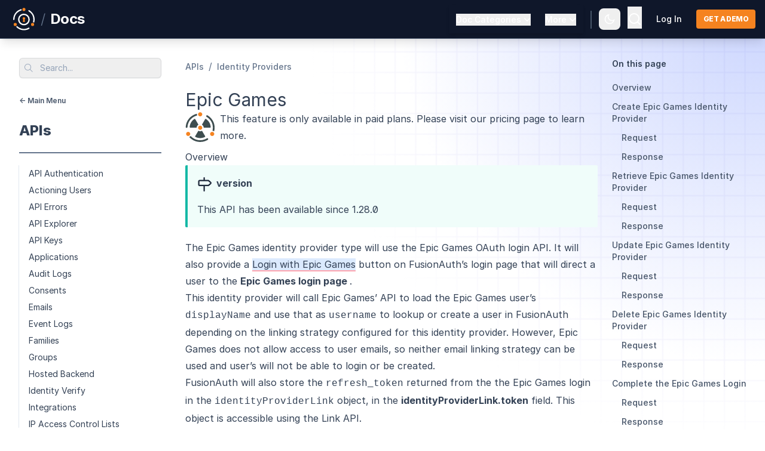

--- FILE ---
content_type: text/html
request_url: https://fusionauth.io/docs/apis/identity-providers/epicgames
body_size: 25404
content:
<!DOCTYPE html><html class="antialiased min-h-full" lang="en"> <head><meta charSet="UTF-8"><meta name="viewport" content="width=device-width"><link rel="icon" type="image/png" href="/img/favicon.png"><link rel="canonical" href="https://fusionauth.io/docs/apis/identity-providers/epicgames"><link rel="sitemap" href="/sitemap-index.xml"><link rel="stylesheet" href="https://rsms.me/inter/inter.css"><link rel="stylesheet" href="/css/brands.min.css"><link rel="stylesheet" href="/css/duotone.min.css"><link rel="stylesheet" href="/css/fontawesome.min.css"><link rel="stylesheet" href="/css/light.min.css"><link rel="stylesheet" href="/css/regular.min.css"><link rel="stylesheet" href="/css/sharp-solid.min.css"><link rel="stylesheet" href="/css/sharp-thin.min.css"><link rel="stylesheet" href="/css/solid.min.css"><script src="/js/CopyToClipboard-0.2.4.js" type="text/javascript"></script><script src="/js/Search-0.2.3.js" type="text/javascript"></script><script src="/js/ScrollSpy-0.1.0.js" type="text/javascript"></script><script src="/js/Tabs-0.1.0.js" type="text/javascript"></script><script src="/js/ThemeSelector-0.1.0.js" type="text/javascript"></script><script src="/js/Visibility-0.1.2.js" type="text/javascript"></script><script src="/js/BlogScrollTable-0.1.0.js" type="text/javascript"></script><title>Epic Games</title><meta name="description" content="Learn about the APIs for creating, retrieving, updating and disabling an Epic Games identity provider."><meta property="og:site_name" content="FusionAuth"><meta property="og:url" content="https://fusionauth.io/docs/apis/identity-providers/epicgames"><meta property="og:description" content="Learn about the APIs for creating, retrieving, updating and disabling an Epic Games identity provider."><meta name="og:title" content="Epic Games"><meta property="og:type" content="website"><meta property="og:locale" content="en_US"><meta property="og:image" content="https://fusionauth.io/img/og/docs-developers-v1.png"><!-- Twitter --><meta name="twitter:card" content="summary_large_image"><meta name="twitter:site" content="@FusionAuth"><meta name="twitter:creator" content="@FusionAuth"><meta name="twitter:title" content="Epic Games"><meta name="twitter:description" content="Learn about the APIs for creating, retrieving, updating and disabling an Epic Games identity provider."><meta name="twitter:image" content="https://fusionauth.io/img/og/docs-developers-v1.png"><!-- Search --><meta name="search-criteria:environment" content="docs" data-pagefind-filter="environment[content]"><meta name="search-criteria:section" content="apis" data-pagefind-filter="section[content]"><meta name="search-criteria:subcategory" content="identity providers" data-pagefind-filter="subcategory[content]"><!-- Google Tag Manager -->
    <script>(function(w,d,s,l,i){w[l]=w[l]||[];w[l].push({'gtm.start':
    new Date().getTime(),event:'gtm.js'});var f=d.getElementsByTagName(s)[0],
    j=d.createElement(s),dl=l!='dataLayer'?'&l='+l:'';j.async=true;j.src=
    'https://www.googletagmanager.com/gtm.js?id='+i+dl;f.parentNode.insertBefore(j,f);
    })(window,document,'script','dataLayer','GTM-5P7VLHG');</script>
    <!-- End Google Tag Manager --><!-- Kapa.ai • Logo URL from Webflow - Contact SeanBobby if updates are needed (Brochure & Backend) -->
    <script src="https://widget.kapa.ai/kapa-widget.bundle.js" data-website-id="26ad3b7e-7d94-491c-ab54-95712d1fafee" data-project-name="FusionAuth" data-project-color="#0F172A" data-project-logo="https://uploads-ssl.webflow.com/617b1b1f42c1da41aeae3413/663bee0e6eec6b85377a3939_fa-square-icon-144.png" data-user-analytics-cookie-enabled="false"></script><link rel="stylesheet" href="/_astro/_slug_.DAPr_FP4.css">
<link rel="stylesheet" href="/_astro/download-widget-test.CqulOgyu.css">
<style>.container[data-astro-cid-4cxnojrm]{background-image:radial-gradient(circle 312px at bottom right,rgb(127,41,168) .5%,rgb(45,29,93) 15%,transparent 100%),linear-gradient(to top left,transparent 0%,rgb(15,23,41,1) 100%),url(/img/texture/grid.svg),url(/img/cta/corner-circ.svg);background-size:100%,100%,400%,60%;background-repeat:no-repeat;background-position:center,center,center,bottom right;opacity:1}
summary[data-astro-cid-ch2oovtl]::-webkit-details-marker{display:none}
lite-youtube{background-color:#000;position:relative;display:block;contain:content;background-position:center center;background-size:cover;cursor:pointer;max-width:720px}lite-youtube:before{content:attr(data-title);display:block;position:absolute;top:0;background-image:linear-gradient(180deg,#000000ab,#0000008a 14%,#00000026 54%,#0000000d 72%,#0000 94%);height:99px;width:100%;font-family:YouTube Noto,Roboto,Arial,Helvetica,sans-serif;color:#eee;text-shadow:0 0 2px rgba(0,0,0,.5);font-size:18px;padding:25px 20px;overflow:hidden;white-space:nowrap;text-overflow:ellipsis;box-sizing:border-box}lite-youtube:hover:before{color:#fff}lite-youtube:after{content:"";display:block;padding-bottom:56.25%}lite-youtube>iframe{width:100%;height:100%;position:absolute;top:0;left:0;border:0}lite-youtube>.lty-playbtn{display:block;width:100%;height:100%;background:no-repeat center/68px 48px;background-image:url('data:image/svg+xml;utf8,<svg xmlns="http://www.w3.org/2000/svg" viewBox="0 0 68 48"><path d="M66.52 7.74c-.78-2.93-2.49-5.41-5.42-6.19C55.79.13 34 0 34 0S12.21.13 6.9 1.55c-2.93.78-4.63 3.26-5.42 6.19C.06 13.05 0 24 0 24s.06 10.95 1.48 16.26c.78 2.93 2.49 5.41 5.42 6.19C12.21 47.87 34 48 34 48s21.79-.13 27.1-1.55c2.93-.78 4.64-3.26 5.42-6.19C67.94 34.95 68 24 68 24s-.06-10.95-1.48-16.26z" fill="red"/><path d="M45 24 27 14v20" fill="white"/></svg>');position:absolute;cursor:pointer;z-index:1;filter:grayscale(100%);transition:filter .1s cubic-bezier(0,0,.2,1);border:0}lite-youtube:hover>.lty-playbtn,lite-youtube .lty-playbtn:focus{filter:none}lite-youtube.lyt-activated{cursor:unset}lite-youtube.lyt-activated:before,lite-youtube.lyt-activated>.lty-playbtn{opacity:0;pointer-events:none}.lyt-visually-hidden{clip:rect(0 0 0 0);clip-path:inset(50%);height:1px;overflow:hidden;position:absolute;white-space:nowrap;width:1px}
lite-youtube>iframe{all:unset!important;width:100%!important;height:100%!important;position:absolute!important;inset:0!important;border:0!important}
.fa-duotone:before{--fa-primary-color: #cbd5e1}li>.btn-icon{margin:0!important}.btn-icon[data-astro-cid-crqf33vu]{--color: #fff;padding:5px 7px 7px;border-radius:3px;background-color:var(--color);border:1px solid var(--color)}.btn-icon[data-astro-cid-crqf33vu]:after{color:#fff;opacity:1}.btn-icon[data-astro-cid-crqf33vu].btn-icon-blue{--color: #3998db}.btn-icon[data-astro-cid-crqf33vu].btn-icon-green{--color: #0bb796}.btn-icon[data-astro-cid-crqf33vu].btn-icon-red{--color: #ee3e54}.btn-icon[data-astro-cid-crqf33vu].btn-icon-purple{--color: #34485e}.btn-icon[data-astro-cid-crqf33vu].btn-icon-gray{border-color:#bfbfbf;--color: #f7f7f7}.btn-icon[data-astro-cid-crqf33vu].btn-icon-gray:after{color:#262626}
foreignObject>div{transform:translateY(-4px)}
.mermaid-diagram{-webkit-font-smoothing:antialiased;-moz-osx-font-smoothing:auto;font-size:16px!important;width:100%}.mermaid-diagram .error-icon{fill:red!important}.mermaid-diagram .error-text{fill:red!important;stroke:red!important}.mermaid-diagram .marker{fill:#000!important;stroke:#000!important}.mermaid-diagram .marker.cross{stroke:red!important}.mermaid-diagram .actor{stroke:#94a3b8!important;fill:#e2e8f0!important}.dark .mermaid-diagram .actor{stroke:#94a3b8!important;fill:#1e293b!important}.mermaid-diagram text.actor>tspan{fill:#1e293b!important;stroke:none!important}.dark .mermaid-diagram text.actor>tspan{fill:#f8fafc!important;stroke:none!important}.mermaid-diagram .actor-line{stroke:red!important}.mermaid-diagram .messageLine0{stroke:#64748b!important}.dark .mermaid-diagram .messageLine0{stroke:#e2e8f0!important}.mermaid-diagram .messageLine1{stroke:#64748b!important}.dark .mermaid-diagram .messageLine1{stroke:#e2e8f0!important}.mermaid-diagram #arrowhead path{fill:#64748b!important;stroke:#64748b!important}.dark .mermaid-diagram #arrowhead path{fill:#e2e8f0!important;stroke:#e2e8f0!important}.mermaid-diagram .sequenceNumber{fill:#f1f5f9!important;font-size:16px}.mermaid-diagram #sequencenumber{fill:#64748b!important}.dark .mermaid-diagram #sequencenumber{fill:#334155!important}.mermaid-diagram #sequencenumber circle{r:9px}.mermaid-diagram #crosshead path{fill:#64748b!important;stroke:#64748b!important}.dark .mermaid-diagram #crosshead path{fill:#e2e8f0!important;stroke:#e2e8f0!important}.mermaid-diagram .messageText{fill:#1e293b!important;stroke:none!important}.dark .mermaid-diagram .messageText{fill:#f8fafc!important;stroke:none!important}.mermaid-diagram .labelBox{fill:#c7d2fe!important;stroke:#818cf8!important}.dark .mermaid-diagram .labelBox{fill:#3730a3!important;stroke:#818cf8!important}.mermaid-diagram .labelText,.mermaid-diagram .labelText>tspan{fill:#1e293b!important;stroke:none!important}.dark .mermaid-diagram .labelText,.mermaid-diagram .labelText>tspan{fill:#f8fafc!important;stroke:none!important}.mermaid-diagram .loopText,.mermaid-diagram .loopText>tspan{fill:#f8fafc!important;stroke:none!important}.mermaid-diagram .loopLine{fill:#c7d2fe!important;stroke:#818cf8!important}.dark .mermaid-diagram .loopLine{fill:#3730a3!important;stroke:#818cf8!important}.mermaid-diagram .note{fill:#c7d2fe!important;stroke:#818cf8!important}.dark .mermaid-diagram .note{fill:#3730a3!important;stroke:#818cf8!important}.mermaid-diagram .noteText,.mermaid-diagram .noteText>tspan{fill:#1e293b!important;stroke:none!important}.dark .mermaid-diagram .noteText,.dark .mermaid-diagram .noteText>tspan{fill:#f1f5f9!important;stroke:none!important}.mermaid-diagram .activation0{fill:#e2e8f0!important;stroke:#94a3b8!important}.dark .mermaid-diagram .activation0{fill:#1e293b!important;stroke:#94a3b8!important}.mermaid-diagram .activation1,.mermaid-diagram .activation2{fill:red!important;stroke:red!important}.mermaid-diagram .actorPopupMenuPanel{fill:red!important}.mermaid-diagram .actor-man line{fill:#e2e8f0!important;stroke:#94a3b8!important}.dark .mermaid-diagram .actor-man line{fill:#e2e8f0!important;stroke:#94a3b8!important}.mermaid-diagram .actor-man circle{fill:#e2e8f0!important;stroke:#94a3b8!important}.dark .mermaid-diagram .actor-man circle{fill:#1e293b!important;stroke:#94a3b8!important}.mermaid-diagram line{stroke:#cbd5e1!important;fill:#cbd5e1!important}.dark .mermaid-diagram line{stroke:#64748b!important;fill:#64748b!important}foreignObject{overflow:visible}
.label-container{height:40px}g .label>foreignObject{height:25px}g .edgePaths{z-index:2}.edgeLabel{padding:.3rem .7rem}
.select[data-astro-cid-zijkeuir]{-webkit-print-color-adjust:exact;-webkit-appearance:none;-moz-appearance:none;appearance:none;background-image:url('data:image/svg+xml,%3Csvg xmlns="http://www.w3.org/2000/svg" height="1em" viewBox="0 0 448 512"%3E%3C!--! Font Awesome Free 6.4.2 by @fontawesome - https://fontawesome.com License - https://fontawesome.com/license (Commercial License) Copyright 2023 Fonticons, Inc. --%3E%3Cpath d="M201.4 342.6c12.5 12.5 32.8 12.5 45.3 0l160-160c12.5-12.5 12.5-32.8 0-45.3s-32.8-12.5-45.3 0L224 274.7 86.6 137.4c-12.5-12.5-32.8-12.5-45.3 0s-12.5 32.8 0 45.3l160 160z"/%3E%3C/svg%3E');background-position:right .6rem center;background-repeat:no-repeat;background-size:.75em .75em}
</style></head><body class="antialiased bg-articles bg-right-top bg-no-repeat bg-white min-h-full text-slate-700 dark:bg-articles-dark dark:bg-slate-900 dark:text-slate-200"><div class="bg-slate-900 block border-slate-600 border-b border-solid h-auto text-left lg:sticky top-0 z-50 xl:shadow-lg"> <div class="flex justify-between max-w-8xl mx-auto px-4 py-2 2xl:container"> <div class="flex place-items-center"> <a href="/" class="ease-in mr-1 opacity-100 hover:opacity-70 transition-opacity"> <img src="/img/logo/fa_logo_purple_orange.svg" alt="Logo" class="h-12 hidden"> <img src="/img/logo/fa_logo_white_orange.svg" alt="Logo" class="h-12 inline"> </a> <span class="font-light text-2xl text-slate-500">/</span> <a href="/docs/" class="ease-in font-bold hover:text-slate-400 ml-2 text-2xl text-white tracking-tight transition-colors"> <span>Docs</span> </a> </div> <nav id="header-nav" class="absolute hidden left-0 right-0 top-16 p-0 bg-slate-900 border-slate-700 border-b border-solid lg:border-none shadow-md lg:bg-transparent lg:flex lg:h-auto lg:items-center lg:ml-auto lg:p-0 lg:static lg:dark:bg-transparent z-50"> <div class="menu-group-container group lg:float-left lg:flex lg:flex-col lg:relative lg:mx-3 lg:h-full lg:justify-center"> <div class="menu-button-container hidden lg:block"> <div class="mb-1 text-base lg:mb-0"> <button type="button" class="font-medium gap-x-1.5 group hover:text-indigo-500 inline-flex text-base text-white" aria-expanded="true" aria-haspopup="true" data-widget="popout-button" data-element="category-menu"> <label class="ease-in font-medium group-hover:text-indigo-500 text-sm">Doc Categories</label> <svg class="group-hover:rotate-180 transition-hover duration-300 -mr-1 group-hover:text-indigo-500 h-5 w-5" viewBox="0 0 20 20" fill="currentColor" aria-hidden="true"> <path fill-rule="evenodd" d="M5.23 7.21a.75.75 0 011.06.02L10 11.168l3.71-3.938a.75.75 0 111.08 1.04l-4.25 4.5a.75.75 0 01-1.08 0l-4.25-4.5a.75.75 0 01.02-1.06z" clip-rule="evenodd"></path> </svg> </button> </div> </div> <div class="lg:hidden"> <p class="block font-semibold py-2 px-3 text-lg text-white">Doc Categories</p> </div> <div class="menu-content-container lg:origin-top-left lg:opacity-0 lg:group-hover:opacity-100 lg:group-hover:scale-100 lg:scale-0 lg:z-10 lg:mr-3 lg:absolute lg:duration-300 menu-content lg:transition lg:bg-white lg:-mt-1 lg:outline-none lg:right-0 lg:rounded-md lg:shadow-xl lg:text-base lg:top-12 lg:w-48" role="menu" aria-orientation="vertical" aria-labelledby="menu-button" tabindex="-1" id="category-menu"> <ul class="mb-5 ml-4 lg:mb-0 lg:ml-0 lg:space-y-0 lg:flex lg:flex-col"> <li class="lg:border-l-0 lg:hover:border-l-0 lg:block lg:font-medium lg:hover:text-indigo-500 lg:px-0 lg:text-slate-700 lg:text-sm block border-l-2 border-slate-700 border-solid font-semibold hover:border-indigo-500 hover:border-l-2 hover:border-solid hover:ease-linear hover:text-indigo-500 hover:transition-colors relative text-base text-white"> <a class="lg:pt-4 lg:pb-2 block w-full px-3 lg:pl-4 py-2" href="/docs/get-started"> Get Started </a> </li><li class="lg:border-l-0 lg:hover:border-l-0 lg:block lg:font-medium lg:hover:text-indigo-500 lg:px-0 lg:text-slate-700 lg:text-sm block border-l-2 border-slate-700 border-solid font-semibold hover:border-indigo-500 hover:border-l-2 hover:border-solid hover:ease-linear hover:text-indigo-500 hover:transition-colors relative text-base text-white"> <a class="lg:pt-2 lg:pb-2 block w-full px-3 lg:pl-4 py-2" href="/docs/lifecycle"> Lifecycle </a> </li><li class="lg:border-l-0 lg:hover:border-l-0 lg:block lg:font-medium lg:hover:text-indigo-500 lg:px-0 lg:text-slate-700 lg:text-sm block border-l-2 border-slate-700 border-solid font-semibold hover:border-indigo-500 hover:border-l-2 hover:border-solid hover:ease-linear hover:text-indigo-500 hover:transition-colors relative text-base text-white"> <a class="lg:pt-2 lg:pb-2 block w-full px-3 lg:pl-4 py-2" href="/docs/customize"> Customize </a> </li><li class="lg:border-l-0 lg:hover:border-l-0 lg:block lg:font-medium lg:hover:text-indigo-500 lg:px-0 lg:text-slate-700 lg:text-sm block border-l-2 border-slate-700 border-solid font-semibold hover:border-indigo-500 hover:border-l-2 hover:border-solid hover:ease-linear hover:text-indigo-500 hover:transition-colors relative text-base text-white"> <a class="lg:pt-2 lg:pb-2 block w-full px-3 lg:pl-4 py-2" href="/docs/extend"> Extend </a> </li><li class="lg:border-l-0 lg:hover:border-l-0 lg:block lg:font-medium lg:hover:text-indigo-500 lg:px-0 lg:text-slate-700 lg:text-sm block border-l-2 border-slate-700 border-solid font-semibold hover:border-indigo-500 hover:border-l-2 hover:border-solid hover:ease-linear hover:text-indigo-500 hover:transition-colors relative text-base text-white"> <a class="lg:pt-2 lg:pb-2 block w-full px-3 lg:pl-4 py-2" href="/docs/operate"> Operate </a> </li><li class="lg:border-l-0 lg:hover:border-l-0 lg:block lg:font-medium lg:hover:text-indigo-500 lg:px-0 lg:text-slate-700 lg:text-sm block border-l-2 border-slate-700 border-solid font-semibold hover:border-indigo-500 hover:border-l-2 hover:border-solid hover:ease-linear hover:text-indigo-500 hover:transition-colors relative text-base text-white"> <a class="lg:pt-2 lg:pb-2 block w-full px-3 lg:pl-4 py-2" href="/docs/sdks"> SDKs </a> </li><li class="lg:border-l-0 lg:hover:border-l-0 lg:block lg:font-medium lg:hover:text-indigo-500 lg:px-0 lg:text-slate-700 lg:text-sm block border-l-2 border-slate-700 border-solid font-semibold hover:border-indigo-500 hover:border-l-2 hover:border-solid hover:ease-linear hover:text-indigo-500 hover:transition-colors relative text-base text-white"> <a class="lg:pt-2 lg:pb-2 block w-full px-3 lg:pl-4 py-2" href="/docs/apis"> APIs </a> </li><li class="lg:border-l-0 lg:hover:border-l-0 lg:block lg:font-medium lg:hover:text-indigo-500 lg:px-0 lg:text-slate-700 lg:text-sm block border-l-2 border-slate-700 border-solid font-semibold hover:border-indigo-500 hover:border-l-2 hover:border-solid hover:ease-linear hover:text-indigo-500 hover:transition-colors relative text-base text-white"> <a class="lg:pt-2 lg:pb-2 block w-full px-3 lg:pl-4 py-2" href="/docs/release-notes"> Release Notes </a> </li><li class="lg:border-l-0 lg:hover:border-l-0 lg:block lg:font-medium lg:hover:text-indigo-500 lg:px-0 lg:text-slate-700 lg:text-sm block border-l-2 border-slate-700 border-solid font-semibold hover:border-indigo-500 hover:border-l-2 hover:border-solid hover:ease-linear hover:text-indigo-500 hover:transition-colors relative text-base text-white"> <a class="lg:pt-2 lg:pb-4 block w-full px-3 lg:pl-4 py-2" href="/docs/reference"> Reference </a> </li> </ul> </div> </div> <div class="menu-group-container group lg:float-right lg:flex lg:flex-col lg:relative lg:mx-3 lg:h-full lg:justify-center"> <div class="menu-button-container hidden lg:block"> <div class="mb-1 text-base lg:mb-0"> <button type="button" class="font-medium gap-x-1.5 group hover:text-indigo-500 inline-flex text-base text-white" aria-expanded="true" aria-haspopup="true" data-widget="popout-button" data-element="more-menu"> <label class="ease-in font-medium group-hover:text-indigo-500 text-sm">More</label> <svg class="group-hover:rotate-180 transition-hover duration-300 -mr-1 group-hover:text-indigo-500 h-5 w-5" viewBox="0 0 20 20" fill="currentColor" aria-hidden="true"> <path fill-rule="evenodd" d="M5.23 7.21a.75.75 0 011.06.02L10 11.168l3.71-3.938a.75.75 0 111.08 1.04l-4.25 4.5a.75.75 0 01-1.08 0l-4.25-4.5a.75.75 0 01.02-1.06z" clip-rule="evenodd"></path> </svg> </button> </div> </div> <div class="lg:hidden"> <p class="block font-semibold py-2 px-3 text-lg text-white">More</p> </div> <div class="menu-content-container lg:origin-top-right lg:opacity-0 lg:group-hover:opacity-100 lg:group-hover:scale-100 lg:scale-0 lg:z-10 lg:mr-3 lg:absolute lg:duration-300 menu-content lg:transition lg:bg-white lg:-mt-1 lg:outline-none lg:right-0 lg:rounded-md lg:shadow-xl lg:text-base lg:top-12 lg:w-48" role="menu" aria-orientation="vertical" aria-labelledby="menu-button" tabindex="-1" id="more-menu"> <ul class="mb-5 ml-4 lg:mb-0 lg:ml-0 lg:space-y-0 lg:flex lg:flex-col"> <li class="lg:border-l-0 lg:hover:border-l-0 lg:block lg:font-medium lg:hover:text-indigo-500 lg:px-0 lg:text-slate-700 lg:text-sm block border-l-2 border-slate-700 border-solid font-semibold hover:border-indigo-500 hover:border-l-2 hover:border-solid hover:ease-linear hover:text-indigo-500 hover:transition-colors relative text-base text-white"> <a class="lg:pt-4 lg:pb-2 block w-full px-3 lg:pl-4 py-2" href="/docs/quickstarts"> Quickstarts </a> </li><li class="lg:border-l-0 lg:hover:border-l-0 lg:block lg:font-medium lg:hover:text-indigo-500 lg:px-0 lg:text-slate-700 lg:text-sm block border-l-2 border-slate-700 border-solid font-semibold hover:border-indigo-500 hover:border-l-2 hover:border-solid hover:ease-linear hover:text-indigo-500 hover:transition-colors relative text-base text-white"> <a class="lg:pt-2 lg:pb-2 block w-full px-3 lg:pl-4 py-2" href="/download"> Downloads </a> </li><li class="lg:border-l-0 lg:hover:border-l-0 lg:block lg:font-medium lg:hover:text-indigo-500 lg:px-0 lg:text-slate-700 lg:text-sm block border-l-2 border-slate-700 border-solid font-semibold hover:border-indigo-500 hover:border-l-2 hover:border-solid hover:ease-linear hover:text-indigo-500 hover:transition-colors relative text-base text-white"> <a class="lg:pt-2 lg:pb-2 block w-full px-3 lg:pl-4 py-2" href="/blog/"> Blog </a> </li><li class="lg:border-l-0 lg:hover:border-l-0 lg:block lg:font-medium lg:hover:text-indigo-500 lg:px-0 lg:text-slate-700 lg:text-sm block border-l-2 border-slate-700 border-solid font-semibold hover:border-indigo-500 hover:border-l-2 hover:border-solid hover:ease-linear hover:text-indigo-500 hover:transition-colors relative text-base text-white"> <a class="lg:pt-2 lg:pb-2 block w-full px-3 lg:pl-4 py-2" href="/articles/"> Articles </a> </li><li class="lg:border-l-0 lg:hover:border-l-0 lg:block lg:font-medium lg:hover:text-indigo-500 lg:px-0 lg:text-slate-700 lg:text-sm block border-l-2 border-slate-700 border-solid font-semibold hover:border-indigo-500 hover:border-l-2 hover:border-solid hover:ease-linear hover:text-indigo-500 hover:transition-colors relative text-base text-white"> <a class="lg:pt-2 lg:pb-2 block w-full px-3 lg:pl-4 py-2" href="/dev-tools/"> Developer Tools </a> </li> </ul> </div> </div> <hr class="border-slate-700 border-t-2 h-px lg:hidden"> <div class="lg:hidden"> <a href="/contact" class="block font-semibold hover:ease-linear hover:text-indigo-500 hover:transition-colors px-5 py-4 rounded-md text-base text-white">
Talk To An Expert
</a> <a href="https://account.fusionauth.io/account" class="block font-semibold hover:ease-linear hover:text-indigo-500 hover:transition-colors px-5 mb-4 rounded-md text-base text-white">
Login
</a> </div> </nav> <div class="flex items-center"> <div class="hidden lg:inline"><div class="bg-slate-600 h-[30px] mt-2 inline-block min-h-[1em] mx-3 self-stretch w-0.5"></div></div><div class><div data-widget="theme-selector" class="relative z-10"> <button type="button" class="flex items-center border-slate-500 rounded-lg hover:bg-slate-100 hover:text-slate-700 dark:hover:bg-slate-700 dark:hover:text-slate-300 border-0 mt-0 p-0 text-slate-400 w-auto dark:hover:bg-transparent hover:bg-transparent"> <span class="text-lg mx-2"><svg xmlns="http://www.w3.org/2000/svg" viewBox="0 0 24 24" width="2em" height="2em" class="ease-in hover:text-indigo-500 text-white transition-colors w-5 lg:w-5" fill="currentColor"> <g> <path fill="none" d="M0 0h24v24H0z"></path> <path fill-rule="nonzero" d="M10 7a7 7 0 0 0 12 4.9v.1c0 5.523-4.477 10-10 10S2 17.523 2 12 6.477 2 12 2h.1A6.979 6.979 0 0 0 10 7zm-6 5a8 8 0 0 0 15.062 3.762A9 9 0 0 1 8.238 4.938 7.999 7.999 0 0 0 4 12z"></path> </g> </svg></span> </button> <!-- Theme dropdown menu --> <ul class="absolute bg-white border border-slate-900/10 hidden rounded-md shadow-lg top-12 w-36 dark:bg-slate-900 dark:border-slate-100/10 dark:text-slate-200 left-auto right-0"> <li class="group"> <div class="dark:group-[.active]:bg-slate-800 group-[.active]:bg-slate-100"> <button type="button" class="flex font-medium group items-center px-2 py-1 text-sm text-slate-900 w-full dark:text-indigo-200 dark:group-[.active]:text-indigo-400 group-[.active]:text-indigo" data-theme="light"> <i class="fa-light fa-sun-bright fa-fw mr-3 text-lg text-slate-500" data-active-class="text-indigo-600 dark:text-indigo-400" data-inactive-class="text-slate-500"></i>
Light
</button> </div> </li> <li class="group"> <div class="dark:group-[.active]:bg-slate-800 group-[.active]:bg-slate-100"> <button type="button" class="flex font-medium group items-center px-2 py-1 text-sm text-slate-900 w-full dark:text-indigo-200 dark:group-[.active]:text-indigo-400 group-[.active]:text-indigo" data-theme="dark"> <i class="fa-light fa-moon fa-fw mr-3 text-lg text-slate-500" data-active-class="text-indigo-600 dark:text-indigo-400" data-inactive-class="text-slate-500"></i>
Dark
</button> </div> </li> <li class="group"> <div class="dark:group-[.active]:bg-slate-800 group-[.active]:bg-slate-100"> <button type="button" class="flex font-medium group items-center px-2 py-1 text-sm text-slate-900 w-full dark:text-indigo-200 dark:group-[.active]:text-indigo-400 group-[.active]:text-indigo" data-theme="system"> <i class="fa-light fa-computer-classic fa-fw mr-3 text-lg text-slate-500" data-active-class="text-indigo-600 dark:text-indigo-400" data-inactive-class="text-slate-500"></i>
System
</button> </div> </li> </ul> </div></div><div class><div id="backend-search"> <button class="mx-3 pt-[5px] search-button" data-widget="search-button"> <svg xmlns="http://www.w3.org/2000/svg" viewBox="0 0 24 24" fill="currentColor" width="2em" height="2em" class="ease-in hover:text-indigo-500 text-white transition-colors w-6"> <g> <path fill="none" d="M0 0h24v24H0z"></path> <path d="M18.031 16.617l4.283 4.282-1.415 1.415-4.282-4.283A8.96 8.96 0 0 1 11 20c-4.968 0-9-4.032-9-9s4.032-9 9-9 9 4.032 9 9a8.96 8.96 0 0 1-1.969 5.617zm-2.006-.742A6.977 6.977 0 0 0 18 11c0-3.868-3.133-7-7-7-3.868 0-7 3.132-7 7 0 3.867 3.132 7 7 7a6.977 6.977 0 0 0 4.875-1.975l.15-.15z"></path> </g> </svg> </button> </div></div><div class="hidden lg:inline"><div class="dark:hover:text-indigo-500 ease-in font-medium hover:text-indigo-500 mx-3 text-base text-white transition-colors lg:mx-3 lg:text-sm"> <a href="https://account.fusionauth.io/account/" class="lg:font-Inter lg:font-medium lg:text-sm">Log In</a> </div></div><div class="hidden lg:inline"><a href="/contact"> <button class="bg-orange-500 font-bold hover:bg-orange-600 ml-3 px-3 py-2 rounded text-white text-xs tracking-tighter transition-colors uppercase lg:font-extrabold">
Get a demo
</button> </a></div> <button type="button" id="mobile-menu-btn" data-widget="visibility-button" data-element="header-nav" class="lg:hidden focus:outline-none focus:ring-2 focus:ring-inset focus:ring-white hover:bg-gray-700 hover:text-white inline-flex items-center justify-center p-2 rounded-md text-gray-400" aria-controls="mobile-menu" aria-expanded="false"> <span class="sr-only">Open main menu</span> <svg class="block h-6 w-6" fill="none" viewBox="0 0 24 24" stroke-width="1.5" stroke="currentColor" aria-hidden="true"> <path stroke-linecap="round" stroke-linejoin="round" d="M3.75 6.75h16.5M3.75 12h16.5m-16.5 5.25h16.5" class="text-white"></path> </svg> </button> </div> </div> <div id="nested-mobile-nav" class="flex mx-auto px-4 py-2 w-auto lg:hidden items-center"> <div class="mr-2 flex flex-col justify-center"> <button data-widget="visibility-button" data-element="side-nav" class="flex h-7 hover:bg-gray-700 items-center justify-center mr-2 rounded w-7"> <img src="/img/icons/icons8-menu-100.svg" class="fill-blue-600 stroke-slate-400 w-4"> </button> </div> <div> <nav> <ul>  <li class="font-medium hover:text-indigo-600 inline-block list-none text-slate-400 text-sm capitalize"> <a href="/docs/apis">APIs</a> </li> <span class="mx-2">/</span> <li class="font-medium hover:text-indigo-600 inline-block list-none text-slate-400 text-sm capitalize"> <a href="/docs/apis/identity-providers">identity providers</a> </li>  </ul> </nav> </div> </div> </div> <!-- Search modal --><div class="backdrop-blur-sm bg-slate-500/10 fixed flex items-center justify-center hidden inset-0 overflow-auto z-30" data-widget="search"> <div class="bg-white border border-slate-900/10 flex flex-col h-4/5 max-w-4xl mx-auto rounded-md shadow-2xl text-slate-500 w-11/12 dark:bg-slate-800 dark:border-slate-100/10 dark:text-slate-400"> <header class="border-b border-slate-900/10 flex flex-shrink items-center px-6 py-4 dark:border-slate-100/10"> <i class="fa-regular fa-magnifying-glass mr-4"></i> <input type="text" class="border-0 bg-transparent mr-4 pl-2 pr-3 py-1.5 w-full" placeholder="Search" data-widget="search-input"> <i class="hidden fa-solid fa-loader fa-spin mr-4" style="--fa-animation-duration: 3s;" data-widget="search-loading-icon"></i> <button class="bg-slate-100 px-1.5 py-1 rounded-md text-[0.5rem] dark:bg-slate-700" data-widget="search-close">ESC</button> </header> <div class="overflow-auto py-4"> <!-- Search results --> <div data-widget="search-results"> <h2 class="flex font-medium items-center pb-4 pt-2 px-6 text-slate-700 dark:text-slate-200">Results</h2> <ul class="px-6 py-4 space-y-2"></ul> </div> <!-- Recent searches (not currently implemented, so they are hidden) --> <div class="hidden overflow-auto py-4" data-widget="search-recent"> <h2 class="border-b border-slate-900/10 flex font-medium items-center pb-4 pt-2 px-6 text-slate-700 dark:border-slate-100/10 dark:text-slate-200">Recent</h2> <ul> <li class="border-b border-slate-900/10 flex items-center pr-4 w-full dark:border-slate-100/10"> <a href="#" class="flex-grow px-6 py-4"> <span class="mr-auto text-sm">Item 1</span> </a> <button class="border-r border-slate-900/10 pr-4 dark:border-slate-100/10" data-widget="search-favorite"> <i class="fa-regular fa-star dark:hover:text-indigo-400 hover:text-indigo-600"></i> </button> <button class="ml-4" data-widget="search-remove"> <i class="fa-regular fa-x dark:hover:text-slate-100 hover:text-slate-900"></i> </button> </li><li class="border-b border-slate-900/10 flex items-center pr-4 w-full dark:border-slate-100/10"> <a href="#" class="flex-grow px-6 py-4"> <span class="mr-auto text-sm">Item 1</span> </a> <button class="border-r border-slate-900/10 pr-4 dark:border-slate-100/10" data-widget="search-favorite"> <i class="fa-regular fa-star dark:hover:text-indigo-400 hover:text-indigo-600"></i> </button> <button class="ml-4" data-widget="search-remove"> <i class="fa-regular fa-x dark:hover:text-slate-100 hover:text-slate-900"></i> </button> </li><li class="border-b border-slate-900/10 flex items-center pr-4 w-full dark:border-slate-100/10"> <a href="#" class="flex-grow px-6 py-4"> <span class="mr-auto text-sm">Item 1</span> </a> <button class="border-r border-slate-900/10 pr-4 dark:border-slate-100/10" data-widget="search-favorite"> <i class="fa-regular fa-star dark:hover:text-indigo-400 hover:text-indigo-600"></i> </button> <button class="ml-4" data-widget="search-remove"> <i class="fa-regular fa-x dark:hover:text-slate-100 hover:text-slate-900"></i> </button> </li><li class="border-b border-slate-900/10 flex items-center pr-4 w-full dark:border-slate-100/10"> <a href="#" class="flex-grow px-6 py-4"> <span class="mr-auto text-sm">Item 1</span> </a> <button class="border-r border-slate-900/10 pr-4 dark:border-slate-100/10" data-widget="search-favorite"> <i class="fa-regular fa-star dark:hover:text-indigo-400 hover:text-indigo-600"></i> </button> <button class="ml-4" data-widget="search-remove"> <i class="fa-regular fa-x dark:hover:text-slate-100 hover:text-slate-900"></i> </button> </li><li class="border-b border-slate-900/10 flex items-center pr-4 w-full dark:border-slate-100/10"> <a href="#" class="flex-grow px-6 py-4"> <span class="mr-auto text-sm">Item 1</span> </a> <button class="border-r border-slate-900/10 pr-4 dark:border-slate-100/10" data-widget="search-favorite"> <i class="fa-regular fa-star dark:hover:text-indigo-400 hover:text-indigo-600"></i> </button> <button class="ml-4" data-widget="search-remove"> <i class="fa-regular fa-x dark:hover:text-slate-100 hover:text-slate-900"></i> </button> </li><li class="border-b border-slate-900/10 flex items-center pr-4 w-full dark:border-slate-100/10"> <a href="#" class="flex-grow px-6 py-4"> <span class="mr-auto text-sm">Item 1</span> </a> <button class="border-r border-slate-900/10 pr-4 dark:border-slate-100/10" data-widget="search-favorite"> <i class="fa-regular fa-star dark:hover:text-indigo-400 hover:text-indigo-600"></i> </button> <button class="ml-4" data-widget="search-remove"> <i class="fa-regular fa-x dark:hover:text-slate-100 hover:text-slate-900"></i> </button> </li><li class="border-b border-slate-900/10 flex items-center pr-4 w-full dark:border-slate-100/10"> <a href="#" class="flex-grow px-6 py-4"> <span class="mr-auto text-sm">Item 1</span> </a> <button class="border-r border-slate-900/10 pr-4 dark:border-slate-100/10" data-widget="search-favorite"> <i class="fa-regular fa-star dark:hover:text-indigo-400 hover:text-indigo-600"></i> </button> <button class="ml-4" data-widget="search-remove"> <i class="fa-regular fa-x dark:hover:text-slate-100 hover:text-slate-900"></i> </button> </li><li class="border-b border-slate-900/10 flex items-center pr-4 w-full dark:border-slate-100/10"> <a href="#" class="flex-grow px-6 py-4"> <span class="mr-auto text-sm">Item 1</span> </a> <button class="border-r border-slate-900/10 pr-4 dark:border-slate-100/10" data-widget="search-favorite"> <i class="fa-regular fa-star dark:hover:text-indigo-400 hover:text-indigo-600"></i> </button> <button class="ml-4" data-widget="search-remove"> <i class="fa-regular fa-x dark:hover:text-slate-100 hover:text-slate-900"></i> </button> </li><li class="border-b border-slate-900/10 flex items-center pr-4 w-full dark:border-slate-100/10"> <a href="#" class="flex-grow px-6 py-4"> <span class="mr-auto text-sm">Item 1</span> </a> <button class="border-r border-slate-900/10 pr-4 dark:border-slate-100/10" data-widget="search-favorite"> <i class="fa-regular fa-star dark:hover:text-indigo-400 hover:text-indigo-600"></i> </button> <button class="ml-4" data-widget="search-remove"> <i class="fa-regular fa-x dark:hover:text-slate-100 hover:text-slate-900"></i> </button> </li><li class="border-b border-slate-900/10 flex items-center pr-4 w-full dark:border-slate-100/10"> <a href="#" class="flex-grow px-6 py-4"> <span class="mr-auto text-sm">Item 1</span> </a> <button class="border-r border-slate-900/10 pr-4 dark:border-slate-100/10" data-widget="search-favorite"> <i class="fa-regular fa-star dark:hover:text-indigo-400 hover:text-indigo-600"></i> </button> <button class="ml-4" data-widget="search-remove"> <i class="fa-regular fa-x dark:hover:text-slate-100 hover:text-slate-900"></i> </button> </li> </ul> </div> </div> </div> </div><main class="mx-auto max-w-8xl px-4 py-8 flex 2xl:container"><!-- Left sidebar --><div id="side-nav" class="lg:bg-opacity-0 hidden dark:bg-slate-900 bg-white absolute top-[110px] px-4 py-4 w-64 -left-0 z-10 lg:block lg:max-w-[270px] lg:w-full lg:pr-4 lg:mr-6 lg:py-0 lg:sticky lg:top-24 lg:self-start overflow-y-auto lg:max-h-[calc(100vh-100px)]"><!-- Relative container for the sticky search --><div class="relative"><!-- Mobile close button --><button type="button" class="absolute ml-6 right-1 top-0 lg:hidden" data-widget="visibility-button" data-element="side-nav"><i class="fa-regular fa-x text-lg"></i></button><!-- Search button --><div class="bg-white hidden pb-6 pt-0 sticky mt-0 top-0 self-start z-10 dark:bg-slate-900 lg:block"><button type="button" class="flex items-center pl-2 pr-3 py-1.5 border border-slate-900/10 rounded-md shadow-sm text-slate-400 text-sm w-full dark:bg-slate-800 dark:highlight-white/5 dark:hover:bg-slate-700 dark:hover:border-slate-500 hover:border-slate-300" data-widget="search-button"><i class="fa-light fa-magnifying-glass mr-3"></i><span>Search...</span><span class="font-semibold ml-auto pl-3 text-xs" data-widget="search-key-hint"></span></button></div><!-- Allow Docs to insert their own here --><nav class="z-25"> <a id="main-anchor" href="#" class="text-xs font-semibold text-slate-600 dark:text-slate-50 my-6 hover:text-indigo-600 dark:hover:text-indigo-400"><- Main Menu</a> <a id="back-anchor" href="#" class="hidden text-xs font-semibold text-slate-600 dark:text-slate-50 my-6 hover:text-indigo-600 dark:hover:text-indigo-400">Back -></a> <div id="main-container" class="hidden mt-4"> <nav class="pb-8"> <ul class="space-y-4"> <li class="group"> <a href="/docs" class="flex font-medium group items-center group text-sm"> <i class="fa-duotone fa-home h-6 mr-4 ring-1 ring-slate-900/5 pt-[4px] rounded-md shadow-sm text-center text-indigo-400 text-xs w-6 dark:bg-slate-800 dark:ring-0 dark:shadow-none dark:group-hover:bg-indigo-700 dark:group-hover:shadow-none dark:group-hover:text-indigo-300 dark:group-[.active]:bg-indigo-700 dark:group-[.active]:shadow-none dark:group-[.active]:text-indigo-300 group-[.active]:ring-slate-900/10 group-[.active]:shadow group-[.active]:shadow-indigo-200 group-[.active]:text-indigo-600 group-hover:ring-slate-900/10 group-hover:shadow group-hover:shadow-indigo-200 group-hover:text-indigo-600"></i> <span class="group-hover:text-indigo-600 dark:group-hover:text-indigo-400 group-[.active]:text-indigo-600 dark:group-[.active]:text-indigo-400">Home</span> </a> </li><li class="group"> <a href="/docs/get-started" class="flex font-medium group items-center group text-sm"> <i class="fa-duotone fa-rocket h-6 mr-4 ring-1 ring-slate-900/5 pt-[4px] rounded-md shadow-sm text-center text-green-400 text-xs w-6 dark:bg-slate-800 dark:ring-0 dark:shadow-none dark:group-hover:bg-green-700 dark:group-hover:shadow-none dark:group-hover:text-green-300 dark:group-[.active]:bg-green-700 dark:group-[.active]:shadow-none dark:group-[.active]:text-green-300 group-[.active]:ring-slate-900/10 group-[.active]:shadow group-[.active]:shadow-green-200 group-[.active]:text-green-600 group-hover:ring-slate-900/10 group-hover:shadow group-hover:shadow-green-200 group-hover:text-green-600"></i> <span class="group-hover:text-green-600 dark:group-hover:text-green-400 group-[.active]:text-green-600 dark:group-[.active]:text-green-400">Get Started</span> </a> </li><li class="group"> <a href="/docs/lifecycle" class="flex font-medium group items-center group text-sm"> <i class="fa-duotone fa-arrows-spin h-6 mr-4 ring-1 ring-slate-900/5 pt-[4px] rounded-md shadow-sm text-center text-red-400 text-xs w-6 dark:bg-slate-800 dark:ring-0 dark:shadow-none dark:group-hover:bg-red-700 dark:group-hover:shadow-none dark:group-hover:text-red-300 dark:group-[.active]:bg-red-700 dark:group-[.active]:shadow-none dark:group-[.active]:text-red-300 group-[.active]:ring-slate-900/10 group-[.active]:shadow group-[.active]:shadow-red-200 group-[.active]:text-red-600 group-hover:ring-slate-900/10 group-hover:shadow group-hover:shadow-red-200 group-hover:text-red-600"></i> <span class="group-hover:text-red-600 dark:group-hover:text-red-400 group-[.active]:text-red-600 dark:group-[.active]:text-red-400">Lifecycle</span> </a> </li><li class="group"> <a href="/docs/customize" class="flex font-medium group items-center group text-sm"> <i class="fa-duotone fa-screwdriver-wrench h-6 mr-4 ring-1 ring-slate-900/5 pt-[4px] rounded-md shadow-sm text-center text-purple-400 text-xs w-6 dark:bg-slate-800 dark:ring-0 dark:shadow-none dark:group-hover:bg-purple-700 dark:group-hover:shadow-none dark:group-hover:text-purple-300 dark:group-[.active]:bg-purple-700 dark:group-[.active]:shadow-none dark:group-[.active]:text-purple-300 group-[.active]:ring-slate-900/10 group-[.active]:shadow group-[.active]:shadow-purple-200 group-[.active]:text-purple-600 group-hover:ring-slate-900/10 group-hover:shadow group-hover:shadow-purple-200 group-hover:text-purple-600"></i> <span class="group-hover:text-purple-600 dark:group-hover:text-purple-400 group-[.active]:text-purple-600 dark:group-[.active]:text-purple-400">Customize</span> </a> </li><li class="group"> <a href="/docs/extend" class="flex font-medium group items-center group text-sm"> <i class="fa-duotone fa-arrows-maximize h-6 mr-4 ring-1 ring-slate-900/5 pt-[4px] rounded-md shadow-sm text-center text-yellow-400 text-xs w-6 dark:bg-slate-800 dark:ring-0 dark:shadow-none dark:group-hover:bg-yellow-700 dark:group-hover:shadow-none dark:group-hover:text-yellow-300 dark:group-[.active]:bg-yellow-700 dark:group-[.active]:shadow-none dark:group-[.active]:text-yellow-300 group-[.active]:ring-slate-900/10 group-[.active]:shadow group-[.active]:shadow-yellow-200 group-[.active]:text-yellow-600 group-hover:ring-slate-900/10 group-hover:shadow group-hover:shadow-yellow-200 group-hover:text-yellow-600"></i> <span class="group-hover:text-yellow-600 dark:group-hover:text-yellow-400 group-[.active]:text-yellow-600 dark:group-[.active]:text-yellow-400">Extend</span> </a> </li><li class="group"> <a href="/docs/operate" class="flex font-medium group items-center group text-sm"> <i class="fa-duotone fa-dial-med-low h-6 mr-4 ring-1 ring-slate-900/5 pt-[4px] rounded-md shadow-sm text-center text-blue-400 text-xs w-6 dark:bg-slate-800 dark:ring-0 dark:shadow-none dark:group-hover:bg-blue-700 dark:group-hover:shadow-none dark:group-hover:text-blue-300 dark:group-[.active]:bg-blue-700 dark:group-[.active]:shadow-none dark:group-[.active]:text-blue-300 group-[.active]:ring-slate-900/10 group-[.active]:shadow group-[.active]:shadow-blue-200 group-[.active]:text-blue-600 group-hover:ring-slate-900/10 group-hover:shadow group-hover:shadow-blue-200 group-hover:text-blue-600"></i> <span class="group-hover:text-blue-600 dark:group-hover:text-blue-400 group-[.active]:text-blue-600 dark:group-[.active]:text-blue-400">Operate</span> </a> </li><li class="group"> <a href="/docs/sdks" class="flex font-medium group items-center group text-sm"> <i class="fa-duotone fa-box-taped h-6 mr-4 ring-1 ring-slate-900/5 pt-[4px] rounded-md shadow-sm text-center text-red-400 text-xs w-6 dark:bg-slate-800 dark:ring-0 dark:shadow-none dark:group-hover:bg-red-700 dark:group-hover:shadow-none dark:group-hover:text-red-300 dark:group-[.active]:bg-red-700 dark:group-[.active]:shadow-none dark:group-[.active]:text-red-300 group-[.active]:ring-slate-900/10 group-[.active]:shadow group-[.active]:shadow-red-200 group-[.active]:text-red-600 group-hover:ring-slate-900/10 group-hover:shadow group-hover:shadow-red-200 group-hover:text-red-600"></i> <span class="group-hover:text-red-600 dark:group-hover:text-red-400 group-[.active]:text-red-600 dark:group-[.active]:text-red-400">SDKs</span> </a> </li><li class="group"> <a href="/docs/apis" class="flex font-medium group items-center group text-sm"> <i class="fa-duotone fa-plug h-6 mr-4 ring-1 ring-slate-900/5 pt-[4px] rounded-md shadow-sm text-center text-black-400 text-xs w-6 dark:bg-slate-800 dark:ring-0 dark:shadow-none dark:group-hover:bg-black-700 dark:group-hover:shadow-none dark:group-hover:text-black-300 dark:group-[.active]:bg-black-700 dark:group-[.active]:shadow-none dark:group-[.active]:text-black-300 group-[.active]:ring-slate-900/10 group-[.active]:shadow group-[.active]:shadow-black-200 group-[.active]:text-black-600 group-hover:ring-slate-900/10 group-hover:shadow group-hover:shadow-black-200 group-hover:text-black-600"></i> <span class="group-hover:text-black-600 dark:group-hover:text-black-400 group-[.active]:text-black-600 dark:group-[.active]:text-black-400">APIs</span> </a> </li><li class="group"> <a href="/docs/release-notes" class="flex font-medium group items-center group text-sm"> <i class="fa-duotone fa-note-sticky h-6 mr-4 ring-1 ring-slate-900/5 pt-[4px] rounded-md shadow-sm text-center text-orange-400 text-xs w-6 dark:bg-slate-800 dark:ring-0 dark:shadow-none dark:group-hover:bg-orange-700 dark:group-hover:shadow-none dark:group-hover:text-orange-300 dark:group-[.active]:bg-orange-700 dark:group-[.active]:shadow-none dark:group-[.active]:text-orange-300 group-[.active]:ring-slate-900/10 group-[.active]:shadow group-[.active]:shadow-orange-200 group-[.active]:text-orange-600 group-hover:ring-slate-900/10 group-hover:shadow group-hover:shadow-orange-200 group-hover:text-orange-600"></i> <span class="group-hover:text-orange-600 dark:group-hover:text-orange-400 group-[.active]:text-orange-600 dark:group-[.active]:text-orange-400">Release Notes</span> </a> </li><li class="group"> <a href="/docs/reference" class="flex font-medium group items-center group text-sm"> <i class="fa-duotone fa-clipboard h-6 mr-4 ring-1 ring-slate-900/5 pt-[4px] rounded-md shadow-sm text-center text-indigo-400 text-xs w-6 dark:bg-slate-800 dark:ring-0 dark:shadow-none dark:group-hover:bg-indigo-700 dark:group-hover:shadow-none dark:group-hover:text-indigo-300 dark:group-[.active]:bg-indigo-700 dark:group-[.active]:shadow-none dark:group-[.active]:text-indigo-300 group-[.active]:ring-slate-900/10 group-[.active]:shadow group-[.active]:shadow-indigo-200 group-[.active]:text-indigo-600 group-hover:ring-slate-900/10 group-hover:shadow group-hover:shadow-indigo-200 group-hover:text-indigo-600"></i> <span class="group-hover:text-indigo-600 dark:group-hover:text-indigo-400 group-[.active]:text-indigo-600 dark:group-[.active]:text-indigo-400">Reference</span> </a> </li> </ul> </nav> </div> <div id="sidenav-container" class="pt-6"> <a href="/docs/apis" class="text-2xl font-extrabold capitalize my-2 hover:text-indigo-600 dark:hover:text-indigo-500">APIs</a> <div class="border-t-slate-500 border-t-2 my-5"></div> <ul class="pb-3" data-astro-cid-ch2oovtl> <!--{!entries.find(entry => entry.href === category.href) && level !== 0 &&--> <!--  <li class:list={["group", Astro.url.pathname === category.href ? "active " : "", indentation]}>--> <!--    <a href={category.href} class={itemClass}> Overview </a>--> <!--  </li>--> <!--}--> <li class="group" data-astro-cid-ch2oovtl> <a href="/docs/apis/authentication" class="block border-l border-slate-200 pl-4 text-slate-700 leading-loose hover:text-slate-900 text-sm -ml-px dark:text-slate-400 dark:hover:text-slate-200 dark:border-slate-700 dark:hover:border-slate-200 dark:group-[.active]:border-indigo-400 dark:group-[.active]:text-indigo-400 group-[.active]:border-indigo-700 group-[.active]:font-medium group-[.active]:text-indigo-700 hover:border-slate-900/50" data-astro-cid-ch2oovtl>API Authentication</a> </li><li class="group" data-astro-cid-ch2oovtl> <a href="/docs/apis/actioning-users" class="block border-l border-slate-200 pl-4 text-slate-700 leading-loose hover:text-slate-900 text-sm -ml-px dark:text-slate-400 dark:hover:text-slate-200 dark:border-slate-700 dark:hover:border-slate-200 dark:group-[.active]:border-indigo-400 dark:group-[.active]:text-indigo-400 group-[.active]:border-indigo-700 group-[.active]:font-medium group-[.active]:text-indigo-700 hover:border-slate-900/50" data-astro-cid-ch2oovtl>Actioning Users</a> </li><li class="group" data-astro-cid-ch2oovtl> <a href="/docs/apis/errors" class="block border-l border-slate-200 pl-4 text-slate-700 leading-loose hover:text-slate-900 text-sm -ml-px dark:text-slate-400 dark:hover:text-slate-200 dark:border-slate-700 dark:hover:border-slate-200 dark:group-[.active]:border-indigo-400 dark:group-[.active]:text-indigo-400 group-[.active]:border-indigo-700 group-[.active]:font-medium group-[.active]:text-indigo-700 hover:border-slate-900/50" data-astro-cid-ch2oovtl>API Errors</a> </li><li class="group" data-astro-cid-ch2oovtl> <a href="/docs/apis/api-explorer" class="block border-l border-slate-200 pl-4 text-slate-700 leading-loose hover:text-slate-900 text-sm -ml-px dark:text-slate-400 dark:hover:text-slate-200 dark:border-slate-700 dark:hover:border-slate-200 dark:group-[.active]:border-indigo-400 dark:group-[.active]:text-indigo-400 group-[.active]:border-indigo-700 group-[.active]:font-medium group-[.active]:text-indigo-700 hover:border-slate-900/50" data-astro-cid-ch2oovtl>API Explorer</a> </li><li class="group" data-astro-cid-ch2oovtl> <a href="/docs/apis/api-keys" class="block border-l border-slate-200 pl-4 text-slate-700 leading-loose hover:text-slate-900 text-sm -ml-px dark:text-slate-400 dark:hover:text-slate-200 dark:border-slate-700 dark:hover:border-slate-200 dark:group-[.active]:border-indigo-400 dark:group-[.active]:text-indigo-400 group-[.active]:border-indigo-700 group-[.active]:font-medium group-[.active]:text-indigo-700 hover:border-slate-900/50" data-astro-cid-ch2oovtl>API Keys</a> </li><li class="group" data-astro-cid-ch2oovtl> <a href="/docs/apis/applications" class="block border-l border-slate-200 pl-4 text-slate-700 leading-loose hover:text-slate-900 text-sm -ml-px dark:text-slate-400 dark:hover:text-slate-200 dark:border-slate-700 dark:hover:border-slate-200 dark:group-[.active]:border-indigo-400 dark:group-[.active]:text-indigo-400 group-[.active]:border-indigo-700 group-[.active]:font-medium group-[.active]:text-indigo-700 hover:border-slate-900/50" data-astro-cid-ch2oovtl>Applications</a> </li><li class="group" data-astro-cid-ch2oovtl> <a href="/docs/apis/audit-logs" class="block border-l border-slate-200 pl-4 text-slate-700 leading-loose hover:text-slate-900 text-sm -ml-px dark:text-slate-400 dark:hover:text-slate-200 dark:border-slate-700 dark:hover:border-slate-200 dark:group-[.active]:border-indigo-400 dark:group-[.active]:text-indigo-400 group-[.active]:border-indigo-700 group-[.active]:font-medium group-[.active]:text-indigo-700 hover:border-slate-900/50" data-astro-cid-ch2oovtl>Audit Logs</a> </li><li class="group" data-astro-cid-ch2oovtl> <a href="/docs/apis/consents" class="block border-l border-slate-200 pl-4 text-slate-700 leading-loose hover:text-slate-900 text-sm -ml-px dark:text-slate-400 dark:hover:text-slate-200 dark:border-slate-700 dark:hover:border-slate-200 dark:group-[.active]:border-indigo-400 dark:group-[.active]:text-indigo-400 group-[.active]:border-indigo-700 group-[.active]:font-medium group-[.active]:text-indigo-700 hover:border-slate-900/50" data-astro-cid-ch2oovtl>Consents</a> </li><li class="group" data-astro-cid-ch2oovtl> <a href="/docs/apis/emails" class="block border-l border-slate-200 pl-4 text-slate-700 leading-loose hover:text-slate-900 text-sm -ml-px dark:text-slate-400 dark:hover:text-slate-200 dark:border-slate-700 dark:hover:border-slate-200 dark:group-[.active]:border-indigo-400 dark:group-[.active]:text-indigo-400 group-[.active]:border-indigo-700 group-[.active]:font-medium group-[.active]:text-indigo-700 hover:border-slate-900/50" data-astro-cid-ch2oovtl>Emails</a> </li><li class="group" data-astro-cid-ch2oovtl> <a href="/docs/apis/event-logs" class="block border-l border-slate-200 pl-4 text-slate-700 leading-loose hover:text-slate-900 text-sm -ml-px dark:text-slate-400 dark:hover:text-slate-200 dark:border-slate-700 dark:hover:border-slate-200 dark:group-[.active]:border-indigo-400 dark:group-[.active]:text-indigo-400 group-[.active]:border-indigo-700 group-[.active]:font-medium group-[.active]:text-indigo-700 hover:border-slate-900/50" data-astro-cid-ch2oovtl>Event Logs</a> </li><li class="group" data-astro-cid-ch2oovtl> <a href="/docs/apis/families" class="block border-l border-slate-200 pl-4 text-slate-700 leading-loose hover:text-slate-900 text-sm -ml-px dark:text-slate-400 dark:hover:text-slate-200 dark:border-slate-700 dark:hover:border-slate-200 dark:group-[.active]:border-indigo-400 dark:group-[.active]:text-indigo-400 group-[.active]:border-indigo-700 group-[.active]:font-medium group-[.active]:text-indigo-700 hover:border-slate-900/50" data-astro-cid-ch2oovtl>Families</a> </li><li class="group" data-astro-cid-ch2oovtl> <a href="/docs/apis/groups" class="block border-l border-slate-200 pl-4 text-slate-700 leading-loose hover:text-slate-900 text-sm -ml-px dark:text-slate-400 dark:hover:text-slate-200 dark:border-slate-700 dark:hover:border-slate-200 dark:group-[.active]:border-indigo-400 dark:group-[.active]:text-indigo-400 group-[.active]:border-indigo-700 group-[.active]:font-medium group-[.active]:text-indigo-700 hover:border-slate-900/50" data-astro-cid-ch2oovtl>Groups</a> </li><li class="group" data-astro-cid-ch2oovtl> <a href="/docs/apis/hosted-backend" class="block border-l border-slate-200 pl-4 text-slate-700 leading-loose hover:text-slate-900 text-sm -ml-px dark:text-slate-400 dark:hover:text-slate-200 dark:border-slate-700 dark:hover:border-slate-200 dark:group-[.active]:border-indigo-400 dark:group-[.active]:text-indigo-400 group-[.active]:border-indigo-700 group-[.active]:font-medium group-[.active]:text-indigo-700 hover:border-slate-900/50" data-astro-cid-ch2oovtl>Hosted Backend</a> </li><li class="group" data-astro-cid-ch2oovtl> <a href="/docs/apis/identity-verify" class="block border-l border-slate-200 pl-4 text-slate-700 leading-loose hover:text-slate-900 text-sm -ml-px dark:text-slate-400 dark:hover:text-slate-200 dark:border-slate-700 dark:hover:border-slate-200 dark:group-[.active]:border-indigo-400 dark:group-[.active]:text-indigo-400 group-[.active]:border-indigo-700 group-[.active]:font-medium group-[.active]:text-indigo-700 hover:border-slate-900/50" data-astro-cid-ch2oovtl>Identity Verify</a> </li><li class="group" data-astro-cid-ch2oovtl> <a href="/docs/apis/integrations" class="block border-l border-slate-200 pl-4 text-slate-700 leading-loose hover:text-slate-900 text-sm -ml-px dark:text-slate-400 dark:hover:text-slate-200 dark:border-slate-700 dark:hover:border-slate-200 dark:group-[.active]:border-indigo-400 dark:group-[.active]:text-indigo-400 group-[.active]:border-indigo-700 group-[.active]:font-medium group-[.active]:text-indigo-700 hover:border-slate-900/50" data-astro-cid-ch2oovtl>Integrations</a> </li><li class="group" data-astro-cid-ch2oovtl> <a href="/docs/apis/ip-acl" class="block border-l border-slate-200 pl-4 text-slate-700 leading-loose hover:text-slate-900 text-sm -ml-px dark:text-slate-400 dark:hover:text-slate-200 dark:border-slate-700 dark:hover:border-slate-200 dark:group-[.active]:border-indigo-400 dark:group-[.active]:text-indigo-400 group-[.active]:border-indigo-700 group-[.active]:font-medium group-[.active]:text-indigo-700 hover:border-slate-900/50" data-astro-cid-ch2oovtl>IP Access Control Lists</a> </li><li class="group" data-astro-cid-ch2oovtl> <a href="/docs/apis/jwt" class="block border-l border-slate-200 pl-4 text-slate-700 leading-loose hover:text-slate-900 text-sm -ml-px dark:text-slate-400 dark:hover:text-slate-200 dark:border-slate-700 dark:hover:border-slate-200 dark:group-[.active]:border-indigo-400 dark:group-[.active]:text-indigo-400 group-[.active]:border-indigo-700 group-[.active]:font-medium group-[.active]:text-indigo-700 hover:border-slate-900/50" data-astro-cid-ch2oovtl>JWTs &amp; Refresh Tokens</a> </li><li class="group" data-astro-cid-ch2oovtl> <a href="/docs/apis/keys" class="block border-l border-slate-200 pl-4 text-slate-700 leading-loose hover:text-slate-900 text-sm -ml-px dark:text-slate-400 dark:hover:text-slate-200 dark:border-slate-700 dark:hover:border-slate-200 dark:group-[.active]:border-indigo-400 dark:group-[.active]:text-indigo-400 group-[.active]:border-indigo-700 group-[.active]:font-medium group-[.active]:text-indigo-700 hover:border-slate-900/50" data-astro-cid-ch2oovtl>Keys</a> </li><li class="group" data-astro-cid-ch2oovtl> <a href="/docs/apis/lambdas" class="block border-l border-slate-200 pl-4 text-slate-700 leading-loose hover:text-slate-900 text-sm -ml-px dark:text-slate-400 dark:hover:text-slate-200 dark:border-slate-700 dark:hover:border-slate-200 dark:group-[.active]:border-indigo-400 dark:group-[.active]:text-indigo-400 group-[.active]:border-indigo-700 group-[.active]:font-medium group-[.active]:text-indigo-700 hover:border-slate-900/50" data-astro-cid-ch2oovtl>Lambdas</a> </li><li class="group" data-astro-cid-ch2oovtl> <a href="/docs/apis/login" class="block border-l border-slate-200 pl-4 text-slate-700 leading-loose hover:text-slate-900 text-sm -ml-px dark:text-slate-400 dark:hover:text-slate-200 dark:border-slate-700 dark:hover:border-slate-200 dark:group-[.active]:border-indigo-400 dark:group-[.active]:text-indigo-400 group-[.active]:border-indigo-700 group-[.active]:font-medium group-[.active]:text-indigo-700 hover:border-slate-900/50" data-astro-cid-ch2oovtl>Login</a> </li><li class="group" data-astro-cid-ch2oovtl> <a href="/docs/apis/message-templates" class="block border-l border-slate-200 pl-4 text-slate-700 leading-loose hover:text-slate-900 text-sm -ml-px dark:text-slate-400 dark:hover:text-slate-200 dark:border-slate-700 dark:hover:border-slate-200 dark:group-[.active]:border-indigo-400 dark:group-[.active]:text-indigo-400 group-[.active]:border-indigo-700 group-[.active]:font-medium group-[.active]:text-indigo-700 hover:border-slate-900/50" data-astro-cid-ch2oovtl>Message Templates</a> </li><li class="group" data-astro-cid-ch2oovtl> <a href="/docs/apis/two-factor" class="block border-l border-slate-200 pl-4 text-slate-700 leading-loose hover:text-slate-900 text-sm -ml-px dark:text-slate-400 dark:hover:text-slate-200 dark:border-slate-700 dark:hover:border-slate-200 dark:group-[.active]:border-indigo-400 dark:group-[.active]:text-indigo-400 group-[.active]:border-indigo-700 group-[.active]:font-medium group-[.active]:text-indigo-700 hover:border-slate-900/50" data-astro-cid-ch2oovtl>Multi-Factor</a> </li><li class="group" data-astro-cid-ch2oovtl> <a href="/docs/apis/scopes" class="block border-l border-slate-200 pl-4 text-slate-700 leading-loose hover:text-slate-900 text-sm -ml-px dark:text-slate-400 dark:hover:text-slate-200 dark:border-slate-700 dark:hover:border-slate-200 dark:group-[.active]:border-indigo-400 dark:group-[.active]:text-indigo-400 group-[.active]:border-indigo-700 group-[.active]:font-medium group-[.active]:text-indigo-700 hover:border-slate-900/50" data-astro-cid-ch2oovtl>OAuth Scopes</a> </li><li class="group" data-astro-cid-ch2oovtl> <a href="/docs/apis/passwordless" class="block border-l border-slate-200 pl-4 text-slate-700 leading-loose hover:text-slate-900 text-sm -ml-px dark:text-slate-400 dark:hover:text-slate-200 dark:border-slate-700 dark:hover:border-slate-200 dark:group-[.active]:border-indigo-400 dark:group-[.active]:text-indigo-400 group-[.active]:border-indigo-700 group-[.active]:font-medium group-[.active]:text-indigo-700 hover:border-slate-900/50" data-astro-cid-ch2oovtl>Passwordless</a> </li><li class="group" data-astro-cid-ch2oovtl> <a href="/docs/apis/reactor" class="block border-l border-slate-200 pl-4 text-slate-700 leading-loose hover:text-slate-900 text-sm -ml-px dark:text-slate-400 dark:hover:text-slate-200 dark:border-slate-700 dark:hover:border-slate-200 dark:group-[.active]:border-indigo-400 dark:group-[.active]:text-indigo-400 group-[.active]:border-indigo-700 group-[.active]:font-medium group-[.active]:text-indigo-700 hover:border-slate-900/50" data-astro-cid-ch2oovtl>Reactor</a> </li><li class="group" data-astro-cid-ch2oovtl> <a href="/docs/apis/reports" class="block border-l border-slate-200 pl-4 text-slate-700 leading-loose hover:text-slate-900 text-sm -ml-px dark:text-slate-400 dark:hover:text-slate-200 dark:border-slate-700 dark:hover:border-slate-200 dark:group-[.active]:border-indigo-400 dark:group-[.active]:text-indigo-400 group-[.active]:border-indigo-700 group-[.active]:font-medium group-[.active]:text-indigo-700 hover:border-slate-900/50" data-astro-cid-ch2oovtl>Reports</a> </li><li class="group" data-astro-cid-ch2oovtl> <a href="/docs/apis/system" class="block border-l border-slate-200 pl-4 text-slate-700 leading-loose hover:text-slate-900 text-sm -ml-px dark:text-slate-400 dark:hover:text-slate-200 dark:border-slate-700 dark:hover:border-slate-200 dark:group-[.active]:border-indigo-400 dark:group-[.active]:text-indigo-400 group-[.active]:border-indigo-700 group-[.active]:font-medium group-[.active]:text-indigo-700 hover:border-slate-900/50" data-astro-cid-ch2oovtl>System</a> </li><li class="group" data-astro-cid-ch2oovtl> <a href="/docs/apis/tenants" class="block border-l border-slate-200 pl-4 text-slate-700 leading-loose hover:text-slate-900 text-sm -ml-px dark:text-slate-400 dark:hover:text-slate-200 dark:border-slate-700 dark:hover:border-slate-200 dark:group-[.active]:border-indigo-400 dark:group-[.active]:text-indigo-400 group-[.active]:border-indigo-700 group-[.active]:font-medium group-[.active]:text-indigo-700 hover:border-slate-900/50" data-astro-cid-ch2oovtl>Tenants</a> </li><li class="group" data-astro-cid-ch2oovtl> <a href="/docs/apis/user-action-reasons" class="block border-l border-slate-200 pl-4 text-slate-700 leading-loose hover:text-slate-900 text-sm -ml-px dark:text-slate-400 dark:hover:text-slate-200 dark:border-slate-700 dark:hover:border-slate-200 dark:group-[.active]:border-indigo-400 dark:group-[.active]:text-indigo-400 group-[.active]:border-indigo-700 group-[.active]:font-medium group-[.active]:text-indigo-700 hover:border-slate-900/50" data-astro-cid-ch2oovtl>User Action Reasons</a> </li><li class="group" data-astro-cid-ch2oovtl> <a href="/docs/apis/user-actions" class="block border-l border-slate-200 pl-4 text-slate-700 leading-loose hover:text-slate-900 text-sm -ml-px dark:text-slate-400 dark:hover:text-slate-200 dark:border-slate-700 dark:hover:border-slate-200 dark:group-[.active]:border-indigo-400 dark:group-[.active]:text-indigo-400 group-[.active]:border-indigo-700 group-[.active]:font-medium group-[.active]:text-indigo-700 hover:border-slate-900/50" data-astro-cid-ch2oovtl>User Actions</a> </li><li class="group" data-astro-cid-ch2oovtl> <a href="/docs/apis/user-comments" class="block border-l border-slate-200 pl-4 text-slate-700 leading-loose hover:text-slate-900 text-sm -ml-px dark:text-slate-400 dark:hover:text-slate-200 dark:border-slate-700 dark:hover:border-slate-200 dark:group-[.active]:border-indigo-400 dark:group-[.active]:text-indigo-400 group-[.active]:border-indigo-700 group-[.active]:font-medium group-[.active]:text-indigo-700 hover:border-slate-900/50" data-astro-cid-ch2oovtl>User Comments</a> </li><li class="group" data-astro-cid-ch2oovtl> <a href="/docs/apis/registrations" class="block border-l border-slate-200 pl-4 text-slate-700 leading-loose hover:text-slate-900 text-sm -ml-px dark:text-slate-400 dark:hover:text-slate-200 dark:border-slate-700 dark:hover:border-slate-200 dark:group-[.active]:border-indigo-400 dark:group-[.active]:text-indigo-400 group-[.active]:border-indigo-700 group-[.active]:font-medium group-[.active]:text-indigo-700 hover:border-slate-900/50" data-astro-cid-ch2oovtl>User Registrations</a> </li><li class="group" data-astro-cid-ch2oovtl> <a href="/docs/apis/users" class="block border-l border-slate-200 pl-4 text-slate-700 leading-loose hover:text-slate-900 text-sm -ml-px dark:text-slate-400 dark:hover:text-slate-200 dark:border-slate-700 dark:hover:border-slate-200 dark:group-[.active]:border-indigo-400 dark:group-[.active]:text-indigo-400 group-[.active]:border-indigo-700 group-[.active]:font-medium group-[.active]:text-indigo-700 hover:border-slate-900/50" data-astro-cid-ch2oovtl>Users</a> </li><li class="group" data-astro-cid-ch2oovtl> <a href="/docs/apis/webauthn" class="block border-l border-slate-200 pl-4 text-slate-700 leading-loose hover:text-slate-900 text-sm -ml-px dark:text-slate-400 dark:hover:text-slate-200 dark:border-slate-700 dark:hover:border-slate-200 dark:group-[.active]:border-indigo-400 dark:group-[.active]:text-indigo-400 group-[.active]:border-indigo-700 group-[.active]:font-medium group-[.active]:text-indigo-700 hover:border-slate-900/50" data-astro-cid-ch2oovtl>WebAuthn</a> </li><li class="group" data-astro-cid-ch2oovtl> <a href="/docs/apis/webhook-event-logs" class="block border-l border-slate-200 pl-4 text-slate-700 leading-loose hover:text-slate-900 text-sm -ml-px dark:text-slate-400 dark:hover:text-slate-200 dark:border-slate-700 dark:hover:border-slate-200 dark:group-[.active]:border-indigo-400 dark:group-[.active]:text-indigo-400 group-[.active]:border-indigo-700 group-[.active]:font-medium group-[.active]:text-indigo-700 hover:border-slate-900/50" data-astro-cid-ch2oovtl>Webhook Event Logs</a> </li><li class="group" data-astro-cid-ch2oovtl> <a href="/docs/apis/webhooks" class="block border-l border-slate-200 pl-4 text-slate-700 leading-loose hover:text-slate-900 text-sm -ml-px dark:text-slate-400 dark:hover:text-slate-200 dark:border-slate-700 dark:hover:border-slate-200 dark:group-[.active]:border-indigo-400 dark:group-[.active]:text-indigo-400 group-[.active]:border-indigo-700 group-[.active]:font-medium group-[.active]:text-indigo-700 hover:border-slate-900/50" data-astro-cid-ch2oovtl>Webhooks</a> </li> </ul> <details data-astro-cid-ch2oovtl> <summary class="list-none my-1 cursor-pointer" data-astro-cid-ch2oovtl> <div class="flex flex-row justify-between w-full pb-1" data-astro-cid-ch2oovtl> <p class="text-sm font-semibold capitalize" data-astro-cid-ch2oovtl> connectors </p> <span class="open-icon" data-astro-cid-ch2oovtl> <i class="fa-chevron-right fa-solid text-slate-900 dark:text-white text-sm"></i> </span> <span class="close-icon hidden" data-astro-cid-ch2oovtl> <i class="fa-chevron-down fa-solid text-slate-900 dark:text-white text-sm"></i> </span> </div> </summary> <ul class="pb-3" data-astro-cid-ch2oovtl> <!--{!entries.find(entry => entry.href === category.href) && level !== 0 &&--> <!--  <li class:list={["group", Astro.url.pathname === category.href ? "active " : "", indentation]}>--> <!--    <a href={category.href} class={itemClass}> Overview </a>--> <!--  </li>--> <!--}--> <li class="group pl-2" data-astro-cid-ch2oovtl> <a href="/docs/apis/connectors" class="block border-l border-slate-200 pl-4 text-slate-700 leading-loose hover:text-slate-900 text-sm -ml-px dark:text-slate-400 dark:hover:text-slate-200 dark:border-slate-700 dark:hover:border-slate-200 dark:group-[.active]:border-indigo-400 dark:group-[.active]:text-indigo-400 group-[.active]:border-indigo-700 group-[.active]:font-medium group-[.active]:text-indigo-700 hover:border-slate-900/50" data-astro-cid-ch2oovtl>Overview</a> </li><li class="group pl-2" data-astro-cid-ch2oovtl> <a href="/docs/apis/connectors/generic" class="block border-l border-slate-200 pl-4 text-slate-700 leading-loose hover:text-slate-900 text-sm -ml-px dark:text-slate-400 dark:hover:text-slate-200 dark:border-slate-700 dark:hover:border-slate-200 dark:group-[.active]:border-indigo-400 dark:group-[.active]:text-indigo-400 group-[.active]:border-indigo-700 group-[.active]:font-medium group-[.active]:text-indigo-700 hover:border-slate-900/50" data-astro-cid-ch2oovtl>Generic Connector</a> </li><li class="group pl-2" data-astro-cid-ch2oovtl> <a href="/docs/apis/connectors/ldap" class="block border-l border-slate-200 pl-4 text-slate-700 leading-loose hover:text-slate-900 text-sm -ml-px dark:text-slate-400 dark:hover:text-slate-200 dark:border-slate-700 dark:hover:border-slate-200 dark:group-[.active]:border-indigo-400 dark:group-[.active]:text-indigo-400 group-[.active]:border-indigo-700 group-[.active]:font-medium group-[.active]:text-indigo-700 hover:border-slate-900/50" data-astro-cid-ch2oovtl>LDAP Connector</a> </li> </ul>    </details><details data-astro-cid-ch2oovtl> <summary class="list-none my-1 cursor-pointer" data-astro-cid-ch2oovtl> <div class="flex flex-row justify-between w-full pb-1" data-astro-cid-ch2oovtl> <p class="text-sm font-semibold capitalize" data-astro-cid-ch2oovtl> custom forms </p> <span class="open-icon" data-astro-cid-ch2oovtl> <i class="fa-chevron-right fa-solid text-slate-900 dark:text-white text-sm"></i> </span> <span class="close-icon hidden" data-astro-cid-ch2oovtl> <i class="fa-chevron-down fa-solid text-slate-900 dark:text-white text-sm"></i> </span> </div> </summary> <ul class="pb-3" data-astro-cid-ch2oovtl> <!--{!entries.find(entry => entry.href === category.href) && level !== 0 &&--> <!--  <li class:list={["group", Astro.url.pathname === category.href ? "active " : "", indentation]}>--> <!--    <a href={category.href} class={itemClass}> Overview </a>--> <!--  </li>--> <!--}--> <li class="group pl-2" data-astro-cid-ch2oovtl> <a href="/docs/apis/custom-forms/form-fields" class="block border-l border-slate-200 pl-4 text-slate-700 leading-loose hover:text-slate-900 text-sm -ml-px dark:text-slate-400 dark:hover:text-slate-200 dark:border-slate-700 dark:hover:border-slate-200 dark:group-[.active]:border-indigo-400 dark:group-[.active]:text-indigo-400 group-[.active]:border-indigo-700 group-[.active]:font-medium group-[.active]:text-indigo-700 hover:border-slate-900/50" data-astro-cid-ch2oovtl>Form Fields</a> </li><li class="group pl-2" data-astro-cid-ch2oovtl> <a href="/docs/apis/custom-forms/forms" class="block border-l border-slate-200 pl-4 text-slate-700 leading-loose hover:text-slate-900 text-sm -ml-px dark:text-slate-400 dark:hover:text-slate-200 dark:border-slate-700 dark:hover:border-slate-200 dark:group-[.active]:border-indigo-400 dark:group-[.active]:text-indigo-400 group-[.active]:border-indigo-700 group-[.active]:font-medium group-[.active]:text-indigo-700 hover:border-slate-900/50" data-astro-cid-ch2oovtl>Forms</a> </li> </ul>    </details><details data-astro-cid-ch2oovtl> <summary class="list-none my-1 cursor-pointer" data-astro-cid-ch2oovtl> <div class="flex flex-row justify-between w-full pb-1" data-astro-cid-ch2oovtl> <p class="text-sm font-semibold capitalize" data-astro-cid-ch2oovtl> entities </p> <span class="open-icon" data-astro-cid-ch2oovtl> <i class="fa-chevron-right fa-solid text-slate-900 dark:text-white text-sm"></i> </span> <span class="close-icon hidden" data-astro-cid-ch2oovtl> <i class="fa-chevron-down fa-solid text-slate-900 dark:text-white text-sm"></i> </span> </div> </summary> <ul class="pb-3" data-astro-cid-ch2oovtl> <!--{!entries.find(entry => entry.href === category.href) && level !== 0 &&--> <!--  <li class:list={["group", Astro.url.pathname === category.href ? "active " : "", indentation]}>--> <!--    <a href={category.href} class={itemClass}> Overview </a>--> <!--  </li>--> <!--}--> <li class="group pl-2" data-astro-cid-ch2oovtl> <a href="/docs/apis/entities" class="block border-l border-slate-200 pl-4 text-slate-700 leading-loose hover:text-slate-900 text-sm -ml-px dark:text-slate-400 dark:hover:text-slate-200 dark:border-slate-700 dark:hover:border-slate-200 dark:group-[.active]:border-indigo-400 dark:group-[.active]:text-indigo-400 group-[.active]:border-indigo-700 group-[.active]:font-medium group-[.active]:text-indigo-700 hover:border-slate-900/50" data-astro-cid-ch2oovtl>Overview</a> </li><li class="group pl-2" data-astro-cid-ch2oovtl> <a href="/docs/apis/entities/entities" class="block border-l border-slate-200 pl-4 text-slate-700 leading-loose hover:text-slate-900 text-sm -ml-px dark:text-slate-400 dark:hover:text-slate-200 dark:border-slate-700 dark:hover:border-slate-200 dark:group-[.active]:border-indigo-400 dark:group-[.active]:text-indigo-400 group-[.active]:border-indigo-700 group-[.active]:font-medium group-[.active]:text-indigo-700 hover:border-slate-900/50" data-astro-cid-ch2oovtl>Entities</a> </li><li class="group pl-2" data-astro-cid-ch2oovtl> <a href="/docs/apis/entities/entity-types" class="block border-l border-slate-200 pl-4 text-slate-700 leading-loose hover:text-slate-900 text-sm -ml-px dark:text-slate-400 dark:hover:text-slate-200 dark:border-slate-700 dark:hover:border-slate-200 dark:group-[.active]:border-indigo-400 dark:group-[.active]:text-indigo-400 group-[.active]:border-indigo-700 group-[.active]:font-medium group-[.active]:text-indigo-700 hover:border-slate-900/50" data-astro-cid-ch2oovtl>Entity Types</a> </li><li class="group pl-2" data-astro-cid-ch2oovtl> <a href="/docs/apis/entities/grants" class="block border-l border-slate-200 pl-4 text-slate-700 leading-loose hover:text-slate-900 text-sm -ml-px dark:text-slate-400 dark:hover:text-slate-200 dark:border-slate-700 dark:hover:border-slate-200 dark:group-[.active]:border-indigo-400 dark:group-[.active]:text-indigo-400 group-[.active]:border-indigo-700 group-[.active]:font-medium group-[.active]:text-indigo-700 hover:border-slate-900/50" data-astro-cid-ch2oovtl>Grants</a> </li> </ul>    </details><details open data-astro-cid-ch2oovtl> <summary class="list-none my-1 cursor-pointer" data-astro-cid-ch2oovtl> <div class="flex flex-row justify-between w-full pb-1" data-astro-cid-ch2oovtl> <p class="text-sm font-semibold capitalize text-indigo-600 dark:text-indigo-400" data-astro-cid-ch2oovtl> identity providers </p> <span class="open-icon hidden" data-astro-cid-ch2oovtl> <i class="fa-chevron-right fa-solid text-slate-900 dark:text-white text-sm"></i> </span> <span class="close-icon" data-astro-cid-ch2oovtl> <i class="fa-chevron-down fa-solid text-slate-900 dark:text-white text-sm"></i> </span> </div> </summary> <ul class="pb-3" data-astro-cid-ch2oovtl> <!--{!entries.find(entry => entry.href === category.href) && level !== 0 &&--> <!--  <li class:list={["group", Astro.url.pathname === category.href ? "active " : "", indentation]}>--> <!--    <a href={category.href} class={itemClass}> Overview </a>--> <!--  </li>--> <!--}--> <li class="group pl-2" data-astro-cid-ch2oovtl> <a href="/docs/apis/identity-providers" class="block border-l border-slate-200 pl-4 text-slate-700 leading-loose hover:text-slate-900 text-sm -ml-px dark:text-slate-400 dark:hover:text-slate-200 dark:border-slate-700 dark:hover:border-slate-200 dark:group-[.active]:border-indigo-400 dark:group-[.active]:text-indigo-400 group-[.active]:border-indigo-700 group-[.active]:font-medium group-[.active]:text-indigo-700 hover:border-slate-900/50" data-astro-cid-ch2oovtl>Overview</a> </li><li class="group pl-2" data-astro-cid-ch2oovtl> <a href="/docs/apis/identity-providers/apple" class="block border-l border-slate-200 pl-4 text-slate-700 leading-loose hover:text-slate-900 text-sm -ml-px dark:text-slate-400 dark:hover:text-slate-200 dark:border-slate-700 dark:hover:border-slate-200 dark:group-[.active]:border-indigo-400 dark:group-[.active]:text-indigo-400 group-[.active]:border-indigo-700 group-[.active]:font-medium group-[.active]:text-indigo-700 hover:border-slate-900/50" data-astro-cid-ch2oovtl>Apple</a> </li><li class="group active  pl-2" data-astro-cid-ch2oovtl> <a href="/docs/apis/identity-providers/epicgames" class="block border-l border-slate-200 pl-4 text-slate-700 leading-loose hover:text-slate-900 text-sm -ml-px dark:text-slate-400 dark:hover:text-slate-200 dark:border-slate-700 dark:hover:border-slate-200 dark:group-[.active]:border-indigo-400 dark:group-[.active]:text-indigo-400 group-[.active]:border-indigo-700 group-[.active]:font-medium group-[.active]:text-indigo-700 hover:border-slate-900/50" data-astro-cid-ch2oovtl>Epic Games</a> </li><li class="group pl-2" data-astro-cid-ch2oovtl> <a href="/docs/apis/identity-providers/external-jwt" class="block border-l border-slate-200 pl-4 text-slate-700 leading-loose hover:text-slate-900 text-sm -ml-px dark:text-slate-400 dark:hover:text-slate-200 dark:border-slate-700 dark:hover:border-slate-200 dark:group-[.active]:border-indigo-400 dark:group-[.active]:text-indigo-400 group-[.active]:border-indigo-700 group-[.active]:font-medium group-[.active]:text-indigo-700 hover:border-slate-900/50" data-astro-cid-ch2oovtl>External JWT</a> </li><li class="group pl-2" data-astro-cid-ch2oovtl> <a href="/docs/apis/identity-providers/facebook" class="block border-l border-slate-200 pl-4 text-slate-700 leading-loose hover:text-slate-900 text-sm -ml-px dark:text-slate-400 dark:hover:text-slate-200 dark:border-slate-700 dark:hover:border-slate-200 dark:group-[.active]:border-indigo-400 dark:group-[.active]:text-indigo-400 group-[.active]:border-indigo-700 group-[.active]:font-medium group-[.active]:text-indigo-700 hover:border-slate-900/50" data-astro-cid-ch2oovtl>Facebook</a> </li><li class="group pl-2" data-astro-cid-ch2oovtl> <a href="/docs/apis/identity-providers/google" class="block border-l border-slate-200 pl-4 text-slate-700 leading-loose hover:text-slate-900 text-sm -ml-px dark:text-slate-400 dark:hover:text-slate-200 dark:border-slate-700 dark:hover:border-slate-200 dark:group-[.active]:border-indigo-400 dark:group-[.active]:text-indigo-400 group-[.active]:border-indigo-700 group-[.active]:font-medium group-[.active]:text-indigo-700 hover:border-slate-900/50" data-astro-cid-ch2oovtl>Google</a> </li><li class="group pl-2" data-astro-cid-ch2oovtl> <a href="/docs/apis/identity-providers/hypr" class="block border-l border-slate-200 pl-4 text-slate-700 leading-loose hover:text-slate-900 text-sm -ml-px dark:text-slate-400 dark:hover:text-slate-200 dark:border-slate-700 dark:hover:border-slate-200 dark:group-[.active]:border-indigo-400 dark:group-[.active]:text-indigo-400 group-[.active]:border-indigo-700 group-[.active]:font-medium group-[.active]:text-indigo-700 hover:border-slate-900/50" data-astro-cid-ch2oovtl>HYPR</a> </li><li class="group pl-2" data-astro-cid-ch2oovtl> <a href="/docs/apis/identity-providers/linkedin" class="block border-l border-slate-200 pl-4 text-slate-700 leading-loose hover:text-slate-900 text-sm -ml-px dark:text-slate-400 dark:hover:text-slate-200 dark:border-slate-700 dark:hover:border-slate-200 dark:group-[.active]:border-indigo-400 dark:group-[.active]:text-indigo-400 group-[.active]:border-indigo-700 group-[.active]:font-medium group-[.active]:text-indigo-700 hover:border-slate-900/50" data-astro-cid-ch2oovtl>LinkedIn</a> </li><li class="group pl-2" data-astro-cid-ch2oovtl> <a href="/docs/apis/identity-providers/links" class="block border-l border-slate-200 pl-4 text-slate-700 leading-loose hover:text-slate-900 text-sm -ml-px dark:text-slate-400 dark:hover:text-slate-200 dark:border-slate-700 dark:hover:border-slate-200 dark:group-[.active]:border-indigo-400 dark:group-[.active]:text-indigo-400 group-[.active]:border-indigo-700 group-[.active]:font-medium group-[.active]:text-indigo-700 hover:border-slate-900/50" data-astro-cid-ch2oovtl>Links</a> </li><li class="group pl-2" data-astro-cid-ch2oovtl> <a href="/docs/apis/identity-providers/nintendo" class="block border-l border-slate-200 pl-4 text-slate-700 leading-loose hover:text-slate-900 text-sm -ml-px dark:text-slate-400 dark:hover:text-slate-200 dark:border-slate-700 dark:hover:border-slate-200 dark:group-[.active]:border-indigo-400 dark:group-[.active]:text-indigo-400 group-[.active]:border-indigo-700 group-[.active]:font-medium group-[.active]:text-indigo-700 hover:border-slate-900/50" data-astro-cid-ch2oovtl>Nintendo</a> </li><li class="group pl-2" data-astro-cid-ch2oovtl> <a href="/docs/apis/identity-providers/openid-connect" class="block border-l border-slate-200 pl-4 text-slate-700 leading-loose hover:text-slate-900 text-sm -ml-px dark:text-slate-400 dark:hover:text-slate-200 dark:border-slate-700 dark:hover:border-slate-200 dark:group-[.active]:border-indigo-400 dark:group-[.active]:text-indigo-400 group-[.active]:border-indigo-700 group-[.active]:font-medium group-[.active]:text-indigo-700 hover:border-slate-900/50" data-astro-cid-ch2oovtl>OpenID Connect</a> </li><li class="group pl-2" data-astro-cid-ch2oovtl> <a href="/docs/apis/identity-providers/samlv2" class="block border-l border-slate-200 pl-4 text-slate-700 leading-loose hover:text-slate-900 text-sm -ml-px dark:text-slate-400 dark:hover:text-slate-200 dark:border-slate-700 dark:hover:border-slate-200 dark:group-[.active]:border-indigo-400 dark:group-[.active]:text-indigo-400 group-[.active]:border-indigo-700 group-[.active]:font-medium group-[.active]:text-indigo-700 hover:border-slate-900/50" data-astro-cid-ch2oovtl>SAML v2</a> </li><li class="group pl-2" data-astro-cid-ch2oovtl> <a href="/docs/apis/identity-providers/samlv2-idp-initiated" class="block border-l border-slate-200 pl-4 text-slate-700 leading-loose hover:text-slate-900 text-sm -ml-px dark:text-slate-400 dark:hover:text-slate-200 dark:border-slate-700 dark:hover:border-slate-200 dark:group-[.active]:border-indigo-400 dark:group-[.active]:text-indigo-400 group-[.active]:border-indigo-700 group-[.active]:font-medium group-[.active]:text-indigo-700 hover:border-slate-900/50" data-astro-cid-ch2oovtl>SAML v2 IdP Initiated</a> </li><li class="group pl-2" data-astro-cid-ch2oovtl> <a href="/docs/apis/identity-providers/sonypsn" class="block border-l border-slate-200 pl-4 text-slate-700 leading-loose hover:text-slate-900 text-sm -ml-px dark:text-slate-400 dark:hover:text-slate-200 dark:border-slate-700 dark:hover:border-slate-200 dark:group-[.active]:border-indigo-400 dark:group-[.active]:text-indigo-400 group-[.active]:border-indigo-700 group-[.active]:font-medium group-[.active]:text-indigo-700 hover:border-slate-900/50" data-astro-cid-ch2oovtl>Sony PlayStation Network</a> </li><li class="group pl-2" data-astro-cid-ch2oovtl> <a href="/docs/apis/identity-providers/steam" class="block border-l border-slate-200 pl-4 text-slate-700 leading-loose hover:text-slate-900 text-sm -ml-px dark:text-slate-400 dark:hover:text-slate-200 dark:border-slate-700 dark:hover:border-slate-200 dark:group-[.active]:border-indigo-400 dark:group-[.active]:text-indigo-400 group-[.active]:border-indigo-700 group-[.active]:font-medium group-[.active]:text-indigo-700 hover:border-slate-900/50" data-astro-cid-ch2oovtl>Steam</a> </li><li class="group pl-2" data-astro-cid-ch2oovtl> <a href="/docs/apis/identity-providers/twitch" class="block border-l border-slate-200 pl-4 text-slate-700 leading-loose hover:text-slate-900 text-sm -ml-px dark:text-slate-400 dark:hover:text-slate-200 dark:border-slate-700 dark:hover:border-slate-200 dark:group-[.active]:border-indigo-400 dark:group-[.active]:text-indigo-400 group-[.active]:border-indigo-700 group-[.active]:font-medium group-[.active]:text-indigo-700 hover:border-slate-900/50" data-astro-cid-ch2oovtl>Twitch</a> </li><li class="group pl-2" data-astro-cid-ch2oovtl> <a href="/docs/apis/identity-providers/twitter" class="block border-l border-slate-200 pl-4 text-slate-700 leading-loose hover:text-slate-900 text-sm -ml-px dark:text-slate-400 dark:hover:text-slate-200 dark:border-slate-700 dark:hover:border-slate-200 dark:group-[.active]:border-indigo-400 dark:group-[.active]:text-indigo-400 group-[.active]:border-indigo-700 group-[.active]:font-medium group-[.active]:text-indigo-700 hover:border-slate-900/50" data-astro-cid-ch2oovtl>Twitter</a> </li><li class="group pl-2" data-astro-cid-ch2oovtl> <a href="/docs/apis/identity-providers/xbox" class="block border-l border-slate-200 pl-4 text-slate-700 leading-loose hover:text-slate-900 text-sm -ml-px dark:text-slate-400 dark:hover:text-slate-200 dark:border-slate-700 dark:hover:border-slate-200 dark:group-[.active]:border-indigo-400 dark:group-[.active]:text-indigo-400 group-[.active]:border-indigo-700 group-[.active]:font-medium group-[.active]:text-indigo-700 hover:border-slate-900/50" data-astro-cid-ch2oovtl>Xbox</a> </li> </ul>    </details><details data-astro-cid-ch2oovtl> <summary class="list-none my-1 cursor-pointer" data-astro-cid-ch2oovtl> <div class="flex flex-row justify-between w-full pb-1" data-astro-cid-ch2oovtl> <p class="text-sm font-semibold capitalize" data-astro-cid-ch2oovtl> messengers </p> <span class="open-icon" data-astro-cid-ch2oovtl> <i class="fa-chevron-right fa-solid text-slate-900 dark:text-white text-sm"></i> </span> <span class="close-icon hidden" data-astro-cid-ch2oovtl> <i class="fa-chevron-down fa-solid text-slate-900 dark:text-white text-sm"></i> </span> </div> </summary> <ul class="pb-3" data-astro-cid-ch2oovtl> <!--{!entries.find(entry => entry.href === category.href) && level !== 0 &&--> <!--  <li class:list={["group", Astro.url.pathname === category.href ? "active " : "", indentation]}>--> <!--    <a href={category.href} class={itemClass}> Overview </a>--> <!--  </li>--> <!--}--> <li class="group pl-2" data-astro-cid-ch2oovtl> <a href="/docs/apis/messengers" class="block border-l border-slate-200 pl-4 text-slate-700 leading-loose hover:text-slate-900 text-sm -ml-px dark:text-slate-400 dark:hover:text-slate-200 dark:border-slate-700 dark:hover:border-slate-200 dark:group-[.active]:border-indigo-400 dark:group-[.active]:text-indigo-400 group-[.active]:border-indigo-700 group-[.active]:font-medium group-[.active]:text-indigo-700 hover:border-slate-900/50" data-astro-cid-ch2oovtl>Overview</a> </li><li class="group pl-2" data-astro-cid-ch2oovtl> <a href="/docs/apis/messengers/generic" class="block border-l border-slate-200 pl-4 text-slate-700 leading-loose hover:text-slate-900 text-sm -ml-px dark:text-slate-400 dark:hover:text-slate-200 dark:border-slate-700 dark:hover:border-slate-200 dark:group-[.active]:border-indigo-400 dark:group-[.active]:text-indigo-400 group-[.active]:border-indigo-700 group-[.active]:font-medium group-[.active]:text-indigo-700 hover:border-slate-900/50" data-astro-cid-ch2oovtl>Generic Messenger</a> </li><li class="group pl-2" data-astro-cid-ch2oovtl> <a href="/docs/apis/messengers/twilio" class="block border-l border-slate-200 pl-4 text-slate-700 leading-loose hover:text-slate-900 text-sm -ml-px dark:text-slate-400 dark:hover:text-slate-200 dark:border-slate-700 dark:hover:border-slate-200 dark:group-[.active]:border-indigo-400 dark:group-[.active]:text-indigo-400 group-[.active]:border-indigo-700 group-[.active]:font-medium group-[.active]:text-indigo-700 hover:border-slate-900/50" data-astro-cid-ch2oovtl>Twilio Messenger</a> </li> </ul>    </details><details data-astro-cid-ch2oovtl> <summary class="list-none my-1 cursor-pointer" data-astro-cid-ch2oovtl> <div class="flex flex-row justify-between w-full pb-1" data-astro-cid-ch2oovtl> <p class="text-sm font-semibold capitalize" data-astro-cid-ch2oovtl> SCIM </p> <span class="open-icon" data-astro-cid-ch2oovtl> <i class="fa-chevron-right fa-solid text-slate-900 dark:text-white text-sm"></i> </span> <span class="close-icon hidden" data-astro-cid-ch2oovtl> <i class="fa-chevron-down fa-solid text-slate-900 dark:text-white text-sm"></i> </span> </div> </summary> <ul class="pb-3" data-astro-cid-ch2oovtl> <!--{!entries.find(entry => entry.href === category.href) && level !== 0 &&--> <!--  <li class:list={["group", Astro.url.pathname === category.href ? "active " : "", indentation]}>--> <!--    <a href={category.href} class={itemClass}> Overview </a>--> <!--  </li>--> <!--}--> <li class="group pl-2" data-astro-cid-ch2oovtl> <a href="/docs/apis/scim" class="block border-l border-slate-200 pl-4 text-slate-700 leading-loose hover:text-slate-900 text-sm -ml-px dark:text-slate-400 dark:hover:text-slate-200 dark:border-slate-700 dark:hover:border-slate-200 dark:group-[.active]:border-indigo-400 dark:group-[.active]:text-indigo-400 group-[.active]:border-indigo-700 group-[.active]:font-medium group-[.active]:text-indigo-700 hover:border-slate-900/50" data-astro-cid-ch2oovtl>Overview</a> </li><li class="group pl-2" data-astro-cid-ch2oovtl> <a href="/docs/apis/scim/scim-enterprise-user" class="block border-l border-slate-200 pl-4 text-slate-700 leading-loose hover:text-slate-900 text-sm -ml-px dark:text-slate-400 dark:hover:text-slate-200 dark:border-slate-700 dark:hover:border-slate-200 dark:group-[.active]:border-indigo-400 dark:group-[.active]:text-indigo-400 group-[.active]:border-indigo-700 group-[.active]:font-medium group-[.active]:text-indigo-700 hover:border-slate-900/50" data-astro-cid-ch2oovtl>EnterpriseUser</a> </li><li class="group pl-2" data-astro-cid-ch2oovtl> <a href="/docs/apis/scim/scim-group" class="block border-l border-slate-200 pl-4 text-slate-700 leading-loose hover:text-slate-900 text-sm -ml-px dark:text-slate-400 dark:hover:text-slate-200 dark:border-slate-700 dark:hover:border-slate-200 dark:group-[.active]:border-indigo-400 dark:group-[.active]:text-indigo-400 group-[.active]:border-indigo-700 group-[.active]:font-medium group-[.active]:text-indigo-700 hover:border-slate-900/50" data-astro-cid-ch2oovtl>Group</a> </li><li class="group pl-2" data-astro-cid-ch2oovtl> <a href="/docs/apis/scim/scim-service-provider" class="block border-l border-slate-200 pl-4 text-slate-700 leading-loose hover:text-slate-900 text-sm -ml-px dark:text-slate-400 dark:hover:text-slate-200 dark:border-slate-700 dark:hover:border-slate-200 dark:group-[.active]:border-indigo-400 dark:group-[.active]:text-indigo-400 group-[.active]:border-indigo-700 group-[.active]:font-medium group-[.active]:text-indigo-700 hover:border-slate-900/50" data-astro-cid-ch2oovtl>Service Provider</a> </li><li class="group pl-2" data-astro-cid-ch2oovtl> <a href="/docs/apis/scim/scim-user" class="block border-l border-slate-200 pl-4 text-slate-700 leading-loose hover:text-slate-900 text-sm -ml-px dark:text-slate-400 dark:hover:text-slate-200 dark:border-slate-700 dark:hover:border-slate-200 dark:group-[.active]:border-indigo-400 dark:group-[.active]:text-indigo-400 group-[.active]:border-indigo-700 group-[.active]:font-medium group-[.active]:text-indigo-700 hover:border-slate-900/50" data-astro-cid-ch2oovtl>User</a> </li> </ul>    </details><details data-astro-cid-ch2oovtl> <summary class="list-none my-1 cursor-pointer" data-astro-cid-ch2oovtl> <div class="flex flex-row justify-between w-full pb-1" data-astro-cid-ch2oovtl> <p class="text-sm font-semibold capitalize" data-astro-cid-ch2oovtl> themes </p> <span class="open-icon" data-astro-cid-ch2oovtl> <i class="fa-chevron-right fa-solid text-slate-900 dark:text-white text-sm"></i> </span> <span class="close-icon hidden" data-astro-cid-ch2oovtl> <i class="fa-chevron-down fa-solid text-slate-900 dark:text-white text-sm"></i> </span> </div> </summary> <ul class="pb-3" data-astro-cid-ch2oovtl> <!--{!entries.find(entry => entry.href === category.href) && level !== 0 &&--> <!--  <li class:list={["group", Astro.url.pathname === category.href ? "active " : "", indentation]}>--> <!--    <a href={category.href} class={itemClass}> Overview </a>--> <!--  </li>--> <!--}--> <li class="group pl-2" data-astro-cid-ch2oovtl> <a href="/docs/apis/themes/advanced-themes" class="block border-l border-slate-200 pl-4 text-slate-700 leading-loose hover:text-slate-900 text-sm -ml-px dark:text-slate-400 dark:hover:text-slate-200 dark:border-slate-700 dark:hover:border-slate-200 dark:group-[.active]:border-indigo-400 dark:group-[.active]:text-indigo-400 group-[.active]:border-indigo-700 group-[.active]:font-medium group-[.active]:text-indigo-700 hover:border-slate-900/50" data-astro-cid-ch2oovtl>Advanced Themes</a> </li><li class="group pl-2" data-astro-cid-ch2oovtl> <a href="/docs/apis/themes/simple-themes" class="block border-l border-slate-200 pl-4 text-slate-700 leading-loose hover:text-slate-900 text-sm -ml-px dark:text-slate-400 dark:hover:text-slate-200 dark:border-slate-700 dark:hover:border-slate-200 dark:group-[.active]:border-indigo-400 dark:group-[.active]:text-indigo-400 group-[.active]:border-indigo-700 group-[.active]:font-medium group-[.active]:text-indigo-700 hover:border-slate-900/50" data-astro-cid-ch2oovtl>Simple Themes</a> </li> </ul>    </details> <script type="module">const o=document.querySelectorAll("summary");o.forEach(e=>e.addEventListener("click",t=>{const n=e.parentElement,s=e.querySelector(".close-icon"),c=e.querySelector(".open-icon");n.open?(s.classList.add("hidden"),c.classList.remove("hidden")):(c.classList.add("hidden"),s.classList.remove("hidden"))}));</script>  </div> </nav> <script type="module">const e=document.getElementById("main-anchor");e&&e.addEventListener("click",()=>{document.getElementById("main-container").classList.remove("hidden"),document.getElementById("sidenav-container").classList.add("hidden"),document.getElementById("main-anchor").classList.add("hidden"),document.getElementById("back-anchor").classList.remove("hidden")});const n=document.getElementById("back-anchor");n&&n.addEventListener("click",()=>{document.getElementById("main-container").classList.add("hidden"),document.getElementById("sidenav-container").classList.remove("hidden"),document.getElementById("main-anchor").classList.remove("hidden"),document.getElementById("back-anchor").classList.add("hidden")});</script><!-- Default Nav i.e. articles, may just break this out later--></div></div><!-- Main content section --><article data-pagefind-body class="pb-24 prose prose-slate dark:prose-invert max-w-none overflow-x-auto w-full dark:prose-a:text-indigo-400 dark:hover:prose-a:text-indigo-400 dark:hover:prose-a:border-b-indigo-400 dark:prose-a:border-b-indigo-400 hover:prose-a:border-b-2 hover:prose-a:border-b-indigo-700 prose-a:border-b prose-a:border-b-indigo-700 prose-a:no-underline prose-a:text-indigo-700 dark:prose-code:bg-slate-700 prose-code:font-bold prose-code:bg-slate-200 prose-code:p-0.5 prose-code:rounded-sm prose-code:break-words prose-code:px-2 prose-code:rounded-md dark:prose-headings:text-slate-200 prose-headings:scroll-mt-24 prose-headings:text-slate-800 prose-headings:mb-4 prose-h2:mt-8 prose-li:text-sm prose-p:text-sm prose-p:font-normal prose-p:leading-6 dark:prose-p:text-slate-300 prose-p:text-slate-800 prose-span:text-slate-800 dark:prose-span:text-slate-300 prose-table:block prose-table:rounded prose-table:overflow-x-scroll prose-td:border prose-td-border-collapse prose-td:border-opacity-75 prose-td:border-slate-400 dark:prose-td:border-slate-700 prose-td:px-4 prose-td:text-sm prose-td:font-normal prose-td:leading-5 prose-th:border prose-th-border-collapse prose-th:border-opacity-75 prose-th:border-slate-400 dark:prose-th:border-slate-700 prose-th:px-4 prose-th:py-4 prose-th:text-base prose-th:font-semi-bold prose-th:leading-5 even:prose-tr:bg-slate-100 dark:even:prose-tr:bg-slate-800/50"><div class="flex items-start"><div class="flex-grow"><div class="flex flex-row not-prose hidden lg:block items-center pb-6"><a href="/docs/apis" class="font-medium text-slate-500 mb-4 mt-0 text-sm hover:text-indigo-600 dark:text-slate-400 dark:hover:text-indigo-400 hover:underline capitalize">APIs</a><span class="mx-2 text-slate-500">/</span><a href="/docs/apis/identity-providers" class="font-medium text-slate-500 mb-4 mt-0 text-sm hover:text-indigo-600 dark:text-slate-400 dark:hover:text-indigo-400 hover:underline capitalize">identity providers</a></div><h1 data-pagefind-meta="title" class="text-3xl">Epic Games</h1><!--          {copyMarkdown && <CopyMdButton mdpath={fullMarkdownPath} />}  --></div></div><section>    <div class="flex flex-row mt-0 mb-2"> <img class="my-0" src="/img/docs/reactor-logo-gray.svg" alt="FusionAuth Reactor logo" width="50"> <p class="ml-2"> 
This feature is only available in paid plans. Please visit <a href="/pricing">our pricing page</a> to learn more.
 </p> </div>
<h2 id="overview">Overview</h2>
<div class="border-l-4 p-4 mb-5 rounded-sm border-green-500 bg-green-50 dark:bg-green-900 dark:bg-opacity-30" aria-label="version"><div class="title not-prose flex align-text-bottom font-bold" aria-hidden="true"><span class="icon mb-2 pr-2"><svg xmlns="http://www.w3.org/2000/svg" class="inline" viewBox="0 0 16 16" width="24" height="24"><path class="fill-slate-800 dark:fill-slate-200" fill-rule="evenodd" d="M7.75 0a.75.75 0 0 1 .75.75V3h3.634c.414 0 .814.147 1.13.414l2.07 1.75a1.75 1.75 0 0 1 0 2.672l-2.07 1.75a1.75 1.75 0 0 1-1.13.414H8.5v5.25a.75.75 0 0 1-1.5 0V10H2.75A1.75 1.75 0 0 1 1 8.25v-3.5C1 3.784 1.784 3 2.75 3H7V.75A.75.75 0 0 1 7.75 0Zm4.384 8.5a.25.25 0 0 0 .161-.06l2.07-1.75a.248.248 0 0 0 0-.38l-2.07-1.75a.25.25 0 0 0-.161-.06H2.75a.25.25 0 0 0-.25.25v3.5c0 .138.112.25.25.25h9.384Z"></path></svg></span><span class="mb-4">version</span></div><div class="prose-p:mt-0 prose-p:mb-5 last:prose-p:mb-0"><p>This API has been available since 1.28.0</p></div></div>
<p>The Epic Games identity provider type will use the Epic Games OAuth login API. It will also provide a <span class="bg-blue-100 dark:bg-blue-900 border-b-2 border-b-red-300">Login with Epic Games</span> button on FusionAuth’s login page that will direct a user to the <span class="font-bold py-1"> Epic Games login page </span>.</p>
<p>This identity provider will call Epic Games’ API to load the Epic Games user’s <code>displayName</code> and use that as <code>username</code> to lookup or create a user in FusionAuth depending on the linking strategy configured for this identity provider. However, Epic Games does not allow access to user emails, so neither email linking strategy can be used and user’s will not be able to login or be created.</p>
<p>FusionAuth will also store the  <code>refresh_token</code> returned from the the Epic Games login  in the <code>identityProviderLink</code> object, in the <span class="font-bold break-words">identityProviderLink.token</span>  field. This object is accessible using the <a href="/docs/apis/identity-providers/links">Link API</a>.</p>
<p>The <code>identityProviderLink</code> object stores the token so that you can use it in your application to call  APIs on behalf of the user if desired.</p>
Calling  APIs first requires a refresh grant to get a new access token.
<br/><br/><a href="https://dev.epicgames.com/docs/web-api-ref/authentication" window="_blank">More about the refresh grant</a>




<h2 id="create-propsmanual_idp_display_name-identity-provider">Create Epic Games Identity Provider</h2>
<h3 id="request">Request</h3>
<div class="border-b border-slate-300 dark:border-slate-800 flex flex-row align-middle"><div class="not-prose flex mb-2 flex-row mx-1"><a class="no-underline flex" href="/docs/apis/authentication#api-key-authentication" title="API Key Authentication"><img width="28px" class="inline my-0" src="/img/icons/api/api-key-authentication.svg" alt="API Key Authentication"></a></div><span class="font-semibold text-sm mt-1 dark:text-white text-slate-800">Create a Epic Games Identity Provider using a randomly generated Id</span></div><div class="mt-4 mb-8"> <div class="bg-gray-800 my-0 py-2 px-4 rounded"> <span class="text-yellow-400 font-semibold pr-2 text-sm leading-5 tracking-normal">POST</span> <span class="font-mono text-white text-sm"> <span class="font-normal break-words leading-5 tracking-normal spellcheck-ignore">/api/identity-provider</span><!-- Note: This comment is removing white space between these two expressions to remove white space between the spans.
                  If any white space exists, it will render as a space on the page.
      --> </span> </div> </div> 
<div class="border-b border-slate-300 dark:border-slate-800 flex flex-row align-middle"><div class="not-prose flex mb-2 flex-row mx-1"><a class="no-underline flex" href="/docs/apis/authentication#api-key-authentication" title="API Key Authentication"><img width="28px" class="inline my-0" src="/img/icons/api/api-key-authentication.svg" alt="API Key Authentication"></a></div><span class="font-semibold text-sm mt-1 dark:text-white text-slate-800">Create a Epic Games Identity Provider with the provided unique Id</span></div><div class="mt-4 mb-8"> <div class="bg-gray-800 my-0 py-2 px-4 rounded"> <span class="text-yellow-400 font-semibold pr-2 text-sm leading-5 tracking-normal">POST</span> <span class="font-mono text-white text-sm"> <span class="font-normal break-words leading-5 tracking-normal spellcheck-ignore">/api/identity-provider/</span><span class="text-blue-300 font-semibold spellcheck-ignore break-words leading-5 tracking-normal spellcheck-ignore">{identityProviderId}</span><!-- Note: This comment is removing white space between these two expressions to remove white space between the spans.
                  If any white space exists, it will render as a space on the page.
      --> </span> </div> </div> 
<p>The <span class="font-bold break-words">type</span>  in the request JSON indicates this is the Epic Games Identity Provider type.</p>
<h4 id="request-parameters">Request Parameters</h4>
<div class="mt-3 mb-14"> <div class="border-t border-slate-300 dark:border-slate-800"><div class="flex flex-wrap mt-6 space-x-3 items-baseline"><code class="api-field-name">identityProviderId</code><span class="dark:text-gray-400 text-gray-500 text-sm pt-1">UUID</span><span class="pt-1 dark:text-gray-400 text-gray-500 text-sm justify-center">Defaults to secure random UUID</span><span class="text-green-500 text-sm italic">Available since 1.61.0</span></div><div class="ml-4 mb-7 font-normal text-sm"><p>The Id to use for the new Identity Provider. If an Id is not provided, a secure random UUID is generated. If neither an Id nor <span class="font-bold break-words">identityProvider.name</span>  are provided, the legacy fixed Epic Games IdP Id <code>1b932b19-61a8-47c7-9e81-27dbf9011dad</code> will be used.</p></div></div> </div>
<h4 id="request-body">Request Body</h4>
<div class="mt-3 mb-14"> <div class="border-t border-slate-300 dark:border-slate-800"><div class="flex flex-wrap mt-6 space-x-3 items-baseline"><code class="api-field-name">identityProvider.applicationConfiguration</code><span class="dark:text-gray-400 text-gray-500 text-sm pt-1">Map&lt;UUID,Object&gt;</span></div><div class="ml-4 mb-7 font-normal text-sm"><p>The configuration for each Application that the identity provider is enabled for.</p></div></div><div class="border-t border-slate-300 dark:border-slate-800"><div class="flex flex-wrap mt-6 space-x-3 items-baseline"><code class="api-field-name">identityProvider.applicationConfiguration[applicationId].buttonText</code><span class="dark:text-gray-400 text-gray-500 text-sm pt-1">String</span></div><div class="ml-4 mb-7 font-normal text-sm"><p>This is an optional Application specific override for the top level <span class="font-bold break-words">buttonText</span> .</p></div></div><div class="border-t border-slate-300 dark:border-slate-800"><div class="flex flex-wrap mt-6 space-x-3 items-baseline"><code class="api-field-name">identityProvider.applicationConfiguration[applicationId].client_id</code><span class="dark:text-gray-400 text-gray-500 text-sm pt-1">String</span></div><div class="ml-4 mb-7 font-normal text-sm"><p>This is an optional Application specific override for the top level <span class="font-bold break-words">client_id</span> .</p></div></div><div class="border-t border-slate-300 dark:border-slate-800"><div class="flex flex-wrap mt-6 space-x-3 items-baseline"><code class="api-field-name">identityProvider.applicationConfiguration[applicationId].client_secret</code><span class="dark:text-gray-400 text-gray-500 text-sm pt-1">String</span></div><div class="ml-4 mb-7 font-normal text-sm"><p>This is an optional Application specific override for the top level <span class="font-bold break-words">client_secret</span> .</p></div></div><div class="border-t border-slate-300 dark:border-slate-800"><div class="flex flex-wrap mt-6 space-x-3 items-baseline"><code class="api-field-name">identityProvider.applicationConfiguration[applicationId].createRegistration</code><span class="dark:text-gray-400 text-gray-500 text-sm pt-1">Boolean</span><span class="pt-1 dark:text-gray-400 text-gray-500 text-sm justify-center">Defaults to true</span></div><div class="ml-4 mb-7 font-normal text-sm"><p>Determines if a UserRegistration is created for the User automatically or not. If a user doesn’t exist in FusionAuth and logs in through an identity provider, this boolean controls whether or not FusionAuth creates a registration for the User in the Application they are logging into.</p></div></div><div class="border-t border-slate-300 dark:border-slate-800"><div class="flex flex-wrap mt-6 space-x-3 items-baseline"><code class="api-field-name">identityProvider.applicationConfiguration[applicationId].enabled</code><span class="dark:text-gray-400 text-gray-500 text-sm pt-1">Boolean</span><span class="pt-1 dark:text-gray-400 text-gray-500 text-sm justify-center">Defaults to false</span></div><div class="ml-4 mb-7 font-normal text-sm"><p>Determines if this identity provider is enabled for the Application specified by the <code>applicationId</code> key.</p></div></div><div class="border-t border-slate-300 dark:border-slate-800"><div class="flex flex-wrap mt-6 space-x-3 items-baseline"><code class="api-field-name">identityProvider.applicationConfiguration[applicationId].scope</code><span class="dark:text-gray-400 text-gray-500 text-sm pt-1">String</span></div><div class="ml-4 mb-7 font-normal text-sm"><p>This is an optional Application specific override for the top level <span class="font-bold break-words">scope</span> .</p></div></div><div class="border-t border-slate-300 dark:border-slate-800"><div class="flex flex-wrap mt-6 space-x-3 items-baseline"><code class="api-field-name">identityProvider.buttonText</code><span class="dark:text-gray-400 text-gray-500 text-sm pt-1">String</span><span class="px-[6px] py-1 rounded-md text-orange-500 border-orange-500 border-2 dark:font-semibold font-bold uppercase text-xs dark:text-[10px]">required</span></div><div class="ml-4 mb-7 font-normal text-sm"><p>The top-level button text to use on the FusionAuth login page for this Identity Provider.</p></div></div><div class="border-t border-slate-300 dark:border-slate-800"><div class="flex flex-wrap mt-6 space-x-3 items-baseline"><code class="api-field-name">identityProvider.client_id</code><span class="dark:text-gray-400 text-gray-500 text-sm pt-1">String</span><span class="px-[6px] py-1 rounded-md text-orange-500 border-orange-500 border-2 dark:font-semibold font-bold uppercase text-xs dark:text-[10px]">required</span></div><div class="ml-4 mb-7 font-normal text-sm"><p>The top-level Epic Games client id for your Application. This value is retrieved from the Epic Games developer website when you setup your Epic Games developer account.</p></div></div><div class="border-t border-slate-300 dark:border-slate-800"><div class="flex flex-wrap mt-6 space-x-3 items-baseline"><code class="api-field-name">identityProvider.client_secret</code><span class="dark:text-gray-400 text-gray-500 text-sm pt-1">String</span><span class="px-[6px] py-1 rounded-md text-orange-500 border-orange-500 border-2 dark:font-semibold font-bold uppercase text-xs dark:text-[10px]">required</span></div><div class="ml-4 mb-7 font-normal text-sm"><p>The top-level client secret to use with the Epic Games Identity Provider when retrieving the long-lived token. This value is retrieved from the Epic Games developer website when you setup your Epic Games developer account.</p></div></div><div class="border-t border-slate-300 dark:border-slate-800"><div class="flex flex-wrap mt-6 space-x-3 items-baseline"><code class="api-field-name">identityProvider.debug</code><span class="dark:text-gray-400 text-gray-500 text-sm pt-1">Boolean</span><span class="pt-1 dark:text-gray-400 text-gray-500 text-sm justify-center">Defaults to false</span></div><div class="ml-4 mb-7 font-normal text-sm"><p>Determines if debug is enabled for this provider. When enabled, an Event Log is created each time this provider is invoked to reconcile a login.</p><p>This is useful for debugging purposes, but is not intended to be left on during production. It should be enabled during integration or if you are experiencing an issue with this identity provider.</p></div></div><div class="border-t border-slate-300 dark:border-slate-800"><div class="flex flex-wrap mt-6 space-x-3 items-baseline"><code class="api-field-name">identityProvider.enabled</code><span class="dark:text-gray-400 text-gray-500 text-sm pt-1">Boolean</span><span class="pt-1 dark:text-gray-400 text-gray-500 text-sm justify-center">Defaults to false</span></div><div class="ml-4 mb-7 font-normal text-sm"><p>Determines if this provider is enabled. If it is false then it will be disabled globally.</p></div></div><div class="border-t border-slate-300 dark:border-slate-800"><div class="flex flex-wrap mt-6 space-x-3 items-baseline"><code class="api-field-name">identityProvider.lambdaConfiguration.reconcileId</code><span class="dark:text-gray-400 text-gray-500 text-sm pt-1">UUID</span></div><div class="ml-4 mb-7 font-normal text-sm"><p>The unique Id of the lambda to used during the user reconcile process to map custom claims from the external identity provider to the FusionAuth user.</p><p>The specified Lambda Id must be of type <code> Reconcile</code>.</p></div></div><div class="border-t border-slate-300 dark:border-slate-800"><div class="flex flex-wrap mt-6 space-x-3 items-baseline"><code class="api-field-name">identityProvider.linkingStrategy</code><span class="dark:text-gray-400 text-gray-500 text-sm pt-1">String</span><span class="pt-1 dark:text-gray-400 text-gray-500 text-sm justify-center">Defaults to CreatePendingLink</span></div><div class="ml-4 mb-7 font-normal text-sm"><p>The linking strategy to use when creating the link between the Epic Games Identity Provider and the user.</p><p>The possible values are:</p><ul>
<li><code>CreatePendingLink</code> - Do not automatically link, instead return a pending link identifier that can be used to link to an existing user.</li>
<li><code>Disabled</code> - Disables linking automatically. You must use the API to create links. <span class="text-green-500 text-sm italic">Available since 1.37.0</span></li>
<li><code>LinkAnonymously</code> - Always create a link based upon the unique Id returned by the identify provider. A username or email is not required and will not be used to link the user. A reconcile lambda will not be used in this configuration.</li>
<li><code>LinkByEmail</code> - Link to an existing user based upon email. A user will be created with the email returned by the identity provider if one does not already exist.</li>
<li><code>LinkByEmailForExistingUser</code> - Only link to an existing user based upon email. A user will not be created if one does not already exist with email returned by the identity provider.</li>
<li><code>LinkByUsername</code> - Link to an existing user based upon username. A user will be created with the username returned by the identity provider if one does not already exist.</li>
<li><code>LinkByUsernameForExistingUser</code> - Only link to an existing user based upon username. A user will not be created if one does not already exist with username returned by the identity provider.</li>
</ul></div></div><div class="border-t border-slate-300 dark:border-slate-800"><div class="flex flex-wrap mt-6 space-x-3 items-baseline"><code class="api-field-name">identityProvider.name</code><span class="dark:text-gray-400 text-gray-500 text-sm pt-1">String</span></div><div class="ml-4 mb-7 font-normal text-sm"><p>The display name of this provider instance. Required when using a provided <span class="font-bold break-words">identityProviderId</span>  or <span class="font-bold break-words">identityProvider.tenantId</span> .</p></div></div><div class="border-t border-slate-300 dark:border-slate-800"><div class="flex flex-wrap mt-6 space-x-3 items-baseline"><code class="api-field-name">identityProvider.scope</code><span class="dark:text-gray-400 text-gray-500 text-sm pt-1">String</span></div><div class="ml-4 mb-7 font-normal text-sm"><p>The top-level scope that you are requesting from Epic Games.</p></div></div><div class="border-t border-slate-300 dark:border-slate-800"><div class="flex flex-wrap mt-6 space-x-3 items-baseline"><code class="api-field-name">identityProvider.tenantConfiguration</code><span class="dark:text-gray-400 text-gray-500 text-sm pt-1">Map&lt;UUID, Object&gt;</span><span class="text-green-500 text-sm italic">Available since 1.32.0</span></div><div class="ml-4 mb-7 font-normal text-sm">The configuration for each Tenant that limits the number of links a user may have for a particular identity provider.</div></div><div class="border-t border-slate-300 dark:border-slate-800"><div class="flex flex-wrap mt-6 space-x-3 items-baseline"><code class="api-field-name">identityProvider.tenantConfiguration[tenantId].limitUserLinkCount</code><span class="dark:text-gray-400 text-gray-500 text-sm pt-1">Object</span><span class="text-green-500 text-sm italic">Available since 1.32.0</span></div><div class="ml-4 mb-7 font-normal text-sm">The policy that governs identity provider links on a Tenant.</div></div><div class="border-t border-slate-300 dark:border-slate-800"><div class="flex flex-wrap mt-6 space-x-3 items-baseline"><code class="api-field-name">identityProvider.tenantConfiguration[tenantId].limitUserLinkCount.enabled</code><span class="dark:text-gray-400 text-gray-500 text-sm pt-1">Boolean</span><span class="pt-1 dark:text-gray-400 text-gray-500 text-sm justify-center">Defaults to false</span><span class="text-green-500 text-sm italic">Available since 1.32.0</span></div><div class="ml-4 mb-7 font-normal text-sm">When enabled, the number of identity provider links a user may create is enforced by <span class="font-bold break-words">maximumLinks</span> .</div></div><div class="border-t border-slate-300 dark:border-slate-800"><div class="flex flex-wrap mt-6 space-x-3 items-baseline"><code class="api-field-name">identityProvider.tenantConfiguration[tenantId].limitUserLinkCount.maximumLinks</code><span class="dark:text-gray-400 text-gray-500 text-sm pt-1">Integer</span><span class="pt-1 dark:text-gray-400 text-gray-500 text-sm justify-center">Defaults to 42</span><span class="text-green-500 text-sm italic">Available since 1.32.0</span></div><div class="ml-4 mb-7 font-normal text-sm">The maximum number of links that a user can have for a particular identity provider. This configuration is specific to this IdP. So a user can have more links than this number, but for this particular IdP, the number of links will be limited and enforced.</div></div>
<div class="border-t border-slate-300 dark:border-slate-800"><div class="flex flex-wrap mt-6 space-x-3 items-baseline"><code class="api-field-name">identityProvider.tenantId</code><span class="dark:text-gray-400 text-gray-500 text-sm pt-1">UUID</span><span class="text-green-500 text-sm italic">Available since 1.62.0</span></div><div class="ml-4 mb-7 font-normal text-sm"><p>The unique Id of the Tenant.</p><p>Providing a value creates an identity provider scoped to the specified tenant, otherwise a global identity provider is created. Tenant-scoped identity providers can only be used to authenticate in the context of the specified tenant. Global identity providers can be used with any tenant.</p><p>This value is read-only once the identity provider is created.</p></div></div><div class="border-t border-slate-300 dark:border-slate-800"><div class="flex flex-wrap mt-6 space-x-3 items-baseline"><code class="api-field-name">identityProvider.type</code><span class="dark:text-gray-400 text-gray-500 text-sm pt-1">String</span><span class="px-[6px] py-1 rounded-md text-orange-500 border-orange-500 border-2 dark:font-semibold font-bold uppercase text-xs dark:text-[10px]">required</span></div><div class="ml-4 mb-7 font-normal text-sm"><p>This field must be set to <code>EpicGames</code>.</p></div></div> </div>
<p class="mb-0"><em> Example Epic Games Request JSON</em></p><div class="mb-14 prose-pre:mt-1"> <pre class="astro-code github-dark" style="background-color:#24292e;color:#e1e4e8; overflow-x: auto;" tabindex="0" data-language="json"><code><span class="line"><span style="color:#E1E4E8">{</span></span>
<span class="line"><span style="color:#79B8FF">  "identityProvider"</span><span style="color:#E1E4E8">: {</span></span>
<span class="line"><span style="color:#79B8FF">    "applicationConfiguration"</span><span style="color:#E1E4E8">: {</span></span>
<span class="line"><span style="color:#79B8FF">      "1c212e59-0d0e-6b1a-ad48-f4f92793be32"</span><span style="color:#E1E4E8">: {</span></span>
<span class="line"><span style="color:#79B8FF">        "createRegistration"</span><span style="color:#E1E4E8">: </span><span style="color:#79B8FF">true</span><span style="color:#E1E4E8">,</span></span>
<span class="line"><span style="color:#79B8FF">        "enabled"</span><span style="color:#E1E4E8">: </span><span style="color:#79B8FF">true</span></span>
<span class="line"><span style="color:#E1E4E8">      }</span></span>
<span class="line"><span style="color:#E1E4E8">    },</span></span>
<span class="line"><span style="color:#79B8FF">    "buttonText"</span><span style="color:#E1E4E8">: </span><span style="color:#9ECBFF">"Login with Epic Games"</span><span style="color:#E1E4E8">,</span></span>
<span class="line"><span style="color:#79B8FF">    "client_id"</span><span style="color:#E1E4E8">: </span><span style="color:#9ECBFF">"xyza234ckpna1fj90002bn66sx52997o"</span><span style="color:#E1E4E8">,</span></span>
<span class="line"><span style="color:#79B8FF">    "client_secret"</span><span style="color:#E1E4E8">: </span><span style="color:#9ECBFF">"ckpna2lhq0003bn66hzac/a2vandbn66d0par87m/ab"</span><span style="color:#E1E4E8">,</span></span>
<span class="line"><span style="color:#79B8FF">    "debug"</span><span style="color:#E1E4E8">: </span><span style="color:#79B8FF">false</span><span style="color:#E1E4E8">,</span></span>
<span class="line"><span style="color:#79B8FF">    "enabled"</span><span style="color:#E1E4E8">: </span><span style="color:#79B8FF">true</span><span style="color:#E1E4E8">,</span></span>
<span class="line"><span style="color:#79B8FF">    "scope"</span><span style="color:#E1E4E8">: </span><span style="color:#9ECBFF">"basic_profile presence friends_list"</span><span style="color:#E1E4E8">,</span></span>
<span class="line"><span style="color:#79B8FF">    "name"</span><span style="color:#E1E4E8">: </span><span style="color:#9ECBFF">"Epic Games Provider"</span><span style="color:#E1E4E8">,</span></span>
<span class="line"><span style="color:#79B8FF">    "tenantConfiguration"</span><span style="color:#E1E4E8">: {</span></span>
<span class="line"><span style="color:#79B8FF">      "e872a880-b14f-6d62-c312-cb40f22af465"</span><span style="color:#E1E4E8">: {</span></span>
<span class="line"><span style="color:#79B8FF">        "limitUserLinkCount"</span><span style="color:#E1E4E8">: {</span></span>
<span class="line"><span style="color:#79B8FF">          "enabled"</span><span style="color:#E1E4E8">: </span><span style="color:#79B8FF">false</span><span style="color:#E1E4E8">,</span></span>
<span class="line"><span style="color:#79B8FF">          "maximumLinks"</span><span style="color:#E1E4E8">: </span><span style="color:#79B8FF">42</span></span>
<span class="line"><span style="color:#E1E4E8">        }</span></span>
<span class="line"><span style="color:#E1E4E8">      }</span></span>
<span class="line"><span style="color:#E1E4E8">    },</span></span>
<span class="line"><span style="color:#79B8FF">    "type"</span><span style="color:#E1E4E8">: </span><span style="color:#9ECBFF">"EpicGames"</span></span>
<span class="line"><span style="color:#E1E4E8">  }</span></span>
<span class="line"><span style="color:#E1E4E8">}</span></span></code></pre> </div>
<h3 id="response">Response</h3>
<i class="mb-0">Response Codes</i> <table class="overflow-x-scroll flex flex-grow-0 flex-col mb-14 mt-1"> <thead> <tr> <th>Code</th> <th>Description</th> </tr> </thead> <tbody> <tr> <td>200</td> <td>The request was successful. The response will contain a JSON body.</td> </tr> <tr> <td>400</td> <td>
The request was invalid and/or malformed. The response will contain an <a href="/docs/apis/errors">Errors</a> JSON Object with the specific errors. This status will also be returned if a paid FusionAuth license is required and is not present.
</td> </tr> <tr> <td>401</td> <td>
You did not supply a valid Authorization header. The header was omitted or your API key was not valid. The response will be empty. See <a href="/docs/apis/authentication">Authentication</a>.
</td> </tr>  <tr> <td>500</td> <td>
There was an internal error. A stack trace is provided and logged in the FusionAuth log files. The response will be empty.
</td> </tr>   </tbody> </table>
<h4 id="response-body">Response Body</h4>
<div class="mt-3 mb-14"> <div class="border-t border-slate-300 dark:border-slate-800"><div class="flex flex-wrap mt-6 space-x-3 items-baseline"><code class="api-field-name">identityProvider.applicationConfiguration</code><span class="dark:text-gray-400 text-gray-500 text-sm pt-1">Map&lt;UUID, Object&gt;</span></div><div class="ml-4 mb-7 font-normal text-sm"><p>The configuration for each Application that the identity provider is enabled for.</p></div></div><div class="border-t border-slate-300 dark:border-slate-800"><div class="flex flex-wrap mt-6 space-x-3 items-baseline"><code class="api-field-name">identityProvider.applicationConfiguration[applicationId].buttonText</code><span class="dark:text-gray-400 text-gray-500 text-sm pt-1">String</span></div><div class="ml-4 mb-7 font-normal text-sm"><p>This is an optional Application specific override for the top level <span class="font-bold break-words">buttonText</span> .</p></div></div><div class="border-t border-slate-300 dark:border-slate-800"><div class="flex flex-wrap mt-6 space-x-3 items-baseline"><code class="api-field-name">identityProvider.applicationConfiguration[applicationId].client_id</code><span class="dark:text-gray-400 text-gray-500 text-sm pt-1">String</span></div><div class="ml-4 mb-7 font-normal text-sm"><p>This is an optional Application specific override for the top level <span class="font-bold break-words">client_id</span> .</p></div></div><div class="border-t border-slate-300 dark:border-slate-800"><div class="flex flex-wrap mt-6 space-x-3 items-baseline"><code class="api-field-name">identityProvider.applicationConfiguration[applicationId].client_secret</code><span class="dark:text-gray-400 text-gray-500 text-sm pt-1">String</span></div><div class="ml-4 mb-7 font-normal text-sm"><p>This is an optional Application specific override for the top level <span class="font-bold break-words">client_secret</span> .</p></div></div><div class="border-t border-slate-300 dark:border-slate-800"><div class="flex flex-wrap mt-6 space-x-3 items-baseline"><code class="api-field-name">identityProvider.applicationConfiguration[applicationId].createRegistration</code><span class="dark:text-gray-400 text-gray-500 text-sm pt-1">Boolean</span></div><div class="ml-4 mb-7 font-normal text-sm"><p>Determines if a UserRegistration is created for the User automatically or not. If a user doesn’t exist in FusionAuth and logs in through an identity provider, this boolean controls whether or not FusionAuth creates a registration for the User in the Application they are logging into.</p></div></div><div class="border-t border-slate-300 dark:border-slate-800"><div class="flex flex-wrap mt-6 space-x-3 items-baseline"><code class="api-field-name">identityProvider.applicationConfiguration[applicationId].enabled</code><span class="dark:text-gray-400 text-gray-500 text-sm pt-1">Boolean</span></div><div class="ml-4 mb-7 font-normal text-sm"><p>Determines if this identity provider is enabled for the Application specified by the <code>applicationId</code> key.</p></div></div><div class="border-t border-slate-300 dark:border-slate-800"><div class="flex flex-wrap mt-6 space-x-3 items-baseline"><code class="api-field-name">identityProvider.applicationConfiguration[applicationId].scope</code><span class="dark:text-gray-400 text-gray-500 text-sm pt-1">String</span></div><div class="ml-4 mb-7 font-normal text-sm"><p>This is an optional Application specific override for the top level <span class="font-bold break-words">scope</span> .</p></div></div><div class="border-t border-slate-300 dark:border-slate-800"><div class="flex flex-wrap mt-6 space-x-3 items-baseline"><code class="api-field-name">identityProvider.buttonText</code><span class="dark:text-gray-400 text-gray-500 text-sm pt-1">String</span></div><div class="ml-4 mb-7 font-normal text-sm"><p>The top-level button text to use on the FusionAuth login page for this Identity Provider.</p></div></div><div class="border-t border-slate-300 dark:border-slate-800"><div class="flex flex-wrap mt-6 space-x-3 items-baseline"><code class="api-field-name">identityProvider.client_id</code><span class="dark:text-gray-400 text-gray-500 text-sm pt-1">String</span></div><div class="ml-4 mb-7 font-normal text-sm"><p>The top-level Epic Games client id for your Application. This value is retrieved from the Epic Games developer website when you setup your Epic Games developer account.</p></div></div><div class="border-t border-slate-300 dark:border-slate-800"><div class="flex flex-wrap mt-6 space-x-3 items-baseline"><code class="api-field-name">identityProvider.client_secret</code><span class="dark:text-gray-400 text-gray-500 text-sm pt-1">String</span></div><div class="ml-4 mb-7 font-normal text-sm"><p>The top-level client secret to use with the Epic Games Identity Provider when retrieving the long-lived token. This value is retrieved from the Epic Games developer website when you setup your Epic Games developer account.</p></div></div><div class="border-t border-slate-300 dark:border-slate-800"><div class="flex flex-wrap mt-6 space-x-3 items-baseline"><code class="api-field-name">identityProvider.debug</code><span class="dark:text-gray-400 text-gray-500 text-sm pt-1">Boolean</span></div><div class="ml-4 mb-7 font-normal text-sm"><p>Determines if debug is enabled for this provider. When enabled, each time this provider is invoked to reconcile a login an Event Log will be created.</p></div></div><div class="border-t border-slate-300 dark:border-slate-800"><div class="flex flex-wrap mt-6 space-x-3 items-baseline"><code class="api-field-name">identityProvider.enabled</code><span class="dark:text-gray-400 text-gray-500 text-sm pt-1">Boolean</span></div><div class="ml-4 mb-7 font-normal text-sm"><p>Determines if this provider is enabled. If it is false then it will be disabled globally.</p></div></div><div class="border-t border-slate-300 dark:border-slate-800"><div class="flex flex-wrap mt-6 space-x-3 items-baseline"><code class="api-field-name">identityProvider.id</code><span class="dark:text-gray-400 text-gray-500 text-sm pt-1">UUID</span></div><div class="ml-4 mb-7 font-normal text-sm"><p>The Id of the provider.</p></div></div><div class="border-t border-slate-300 dark:border-slate-800"><div class="flex flex-wrap mt-6 space-x-3 items-baseline"><code class="api-field-name">identityProvider.insertInstant</code><span class="dark:text-gray-400 text-gray-500 text-sm pt-1">Long</span></div><div class="ml-4 mb-7 font-normal text-sm"><p>The <a href="/docs/reference/data-types#instants">instant</a> that the provider was added to the FusionAuth database.</p></div></div><div class="border-t border-slate-300 dark:border-slate-800"><div class="flex flex-wrap mt-6 space-x-3 items-baseline"><code class="api-field-name">identityProvider.lastUpdateInstant</code><span class="dark:text-gray-400 text-gray-500 text-sm pt-1">Long</span></div><div class="ml-4 mb-7 font-normal text-sm"><p>The <a href="/docs/reference/data-types#instants">instant</a> that the provider was updated in the FusionAuth database.</p></div></div><div class="border-t border-slate-300 dark:border-slate-800"><div class="flex flex-wrap mt-6 space-x-3 items-baseline"><code class="api-field-name">identityProvider.linkingStrategy</code><span class="dark:text-gray-400 text-gray-500 text-sm pt-1">String</span><span class="pt-1 dark:text-gray-400 text-gray-500 text-sm justify-center">Defaults to CreatePendingLink</span></div><div class="ml-4 mb-7 font-normal text-sm"><p>The linking strategy to use when creating the link between the Epic Games Identity Provider and the user.</p><p>The possible values are:</p><ul>
<li><code>CreatePendingLink</code> - Create pending link.</li>
<li><code>Disabled</code> - Disables linking automatically. <span class="text-green-500 text-sm italic">Available since 1.37.0</span></li>
<li><code>LinkAnonymously</code> - Anonymous Link.</li>
<li><code>LinkByEmail</code> - Link on email. Create the user if they do not exist.</li>
<li><code>LinkByEmailForExistingUser</code> - Link on email. Do not create the user if they do not exist.</li>
<li><code>LinkByUsername</code> - Link on username. Create the user if they do not exist.</li>
<li><code>LinkByUsernameForExistingUser</code> - Link on username. Do not create the user if they do not exist.</li>
</ul></div></div><div class="border-t border-slate-300 dark:border-slate-800"><div class="flex flex-wrap mt-6 space-x-3 items-baseline"><code class="api-field-name">identityProvider.name</code><span class="dark:text-gray-400 text-gray-500 text-sm pt-1">String</span></div><div class="ml-4 mb-7 font-normal text-sm"><p>The name of the provider. This is only used for display purposes.</p></div></div><div class="border-t border-slate-300 dark:border-slate-800"><div class="flex flex-wrap mt-6 space-x-3 items-baseline"><code class="api-field-name">identityProvider.scope</code><span class="dark:text-gray-400 text-gray-500 text-sm pt-1">String</span></div><div class="ml-4 mb-7 font-normal text-sm"><p>The top-level scope that you are requesting from Epic Games.</p></div></div><div class="border-t border-slate-300 dark:border-slate-800"><div class="flex flex-wrap mt-6 space-x-3 items-baseline"><code class="api-field-name">identityProvider.tenantConfiguration</code><span class="dark:text-gray-400 text-gray-500 text-sm pt-1">Map&lt;UUID, Object&gt;</span><span class="text-green-500 text-sm italic">Available since 1.32.0</span></div><div class="ml-4 mb-7 font-normal text-sm">The configuration for each Tenant that limits the number of links a user may have for a particular identity provider.</div></div><div class="border-t border-slate-300 dark:border-slate-800"><div class="flex flex-wrap mt-6 space-x-3 items-baseline"><code class="api-field-name">identityProvider.tenantConfiguration[tenantId].limitUserLinkCount</code><span class="dark:text-gray-400 text-gray-500 text-sm pt-1">Object</span><span class="text-green-500 text-sm italic">Available since 1.32.0</span></div><div class="ml-4 mb-7 font-normal text-sm">The policy that governs identity provider links on a Tenant.</div></div><div class="border-t border-slate-300 dark:border-slate-800"><div class="flex flex-wrap mt-6 space-x-3 items-baseline"><code class="api-field-name">identityProvider.tenantConfiguration[tenantId].limitUserLinkCount.enabled</code><span class="dark:text-gray-400 text-gray-500 text-sm pt-1">Boolean</span><span class="pt-1 dark:text-gray-400 text-gray-500 text-sm justify-center">Defaults to false</span><span class="text-green-500 text-sm italic">Available since 1.32.0</span></div><div class="ml-4 mb-7 font-normal text-sm">When enabled, the number of identity provider links a user may create is enforced by <span class="font-bold break-words">maximumLinks</span> .</div></div><div class="border-t border-slate-300 dark:border-slate-800"><div class="flex flex-wrap mt-6 space-x-3 items-baseline"><code class="api-field-name">identityProvider.tenantConfiguration[tenantId].limitUserLinkCount.maximumLinks</code><span class="dark:text-gray-400 text-gray-500 text-sm pt-1">Integer</span><span class="pt-1 dark:text-gray-400 text-gray-500 text-sm justify-center">Defaults to 42</span><span class="text-green-500 text-sm italic">Available since 1.32.0</span></div><div class="ml-4 mb-7 font-normal text-sm">The maximum number of links that a user can have for a particular identity provider. This configuration is specific to this IdP. So a user can have more links than this number, but for this particular IdP, the number of links will be limited and enforced.</div></div>
<div class="border-t border-slate-300 dark:border-slate-800"><div class="flex flex-wrap mt-6 space-x-3 items-baseline"><code class="api-field-name">identityProvider.tenantId</code><span class="dark:text-gray-400 text-gray-500 text-sm pt-1">UUID</span><span class="text-green-500 text-sm italic">Available since 1.62.0</span></div><div class="ml-4 mb-7 font-normal text-sm"><p>The unique Id of the Tenant. This value is present if the identity provider is tenant-scoped. Tenant-scoped identity providers can only be used to authenticate in the context of the specified tenant. This value is read-only once the key is created.</p></div></div><div class="border-t border-slate-300 dark:border-slate-800"><div class="flex flex-wrap mt-6 space-x-3 items-baseline"><code class="api-field-name">identityProvider.type</code><span class="dark:text-gray-400 text-gray-500 text-sm pt-1">String</span></div><div class="ml-4 mb-7 font-normal text-sm"><p>The type of this provider, this field will always be set to <code>EpicGames</code>.</p></div></div> </div>
<p class="mb-0"><em>Example Epic Games Response JSON</em></p><div class="mb-14 prose-pre:mt-1"> <pre class="astro-code github-dark" style="background-color:#24292e;color:#e1e4e8; overflow-x: auto;" tabindex="0" data-language="json"><code><span class="line"><span style="color:#E1E4E8">{</span></span>
<span class="line"><span style="color:#79B8FF">  "identityProvider"</span><span style="color:#E1E4E8">: {</span></span>
<span class="line"><span style="color:#79B8FF">    "applicationConfiguration"</span><span style="color:#E1E4E8">: {</span></span>
<span class="line"><span style="color:#79B8FF">      "1b932b19-61a8-47c7-9e81-27dbf9011dad"</span><span style="color:#E1E4E8">: {</span></span>
<span class="line"><span style="color:#79B8FF">        "createRegistration"</span><span style="color:#E1E4E8">: </span><span style="color:#79B8FF">true</span><span style="color:#E1E4E8">,</span></span>
<span class="line"><span style="color:#79B8FF">        "enabled"</span><span style="color:#E1E4E8">: </span><span style="color:#79B8FF">true</span></span>
<span class="line"><span style="color:#E1E4E8">      }</span></span>
<span class="line"><span style="color:#E1E4E8">    },</span></span>
<span class="line"><span style="color:#79B8FF">    "buttonText"</span><span style="color:#E1E4E8">: </span><span style="color:#9ECBFF">"Login with Epic Games"</span><span style="color:#E1E4E8">,</span></span>
<span class="line"><span style="color:#79B8FF">    "client_id"</span><span style="color:#E1E4E8">: </span><span style="color:#9ECBFF">"xyza234ckpna1fj90002bn66sx52997o"</span><span style="color:#E1E4E8">,</span></span>
<span class="line"><span style="color:#79B8FF">    "client_secret"</span><span style="color:#E1E4E8">: </span><span style="color:#9ECBFF">"ckpna2lhq0003bn66hzac/a2vandbn66d0par87m/ab"</span><span style="color:#E1E4E8">,</span></span>
<span class="line"><span style="color:#79B8FF">    "debug"</span><span style="color:#E1E4E8">: </span><span style="color:#79B8FF">false</span><span style="color:#E1E4E8">,</span></span>
<span class="line"><span style="color:#79B8FF">    "enabled"</span><span style="color:#E1E4E8">: </span><span style="color:#79B8FF">true</span><span style="color:#E1E4E8">,</span></span>
<span class="line"><span style="color:#79B8FF">    "id"</span><span style="color:#E1E4E8">: </span><span style="color:#9ECBFF">"3f6d2c9b-8b41-4e2e-9d71-b8c4f0ac12e7"</span><span style="color:#E1E4E8">,</span></span>
<span class="line"><span style="color:#79B8FF">    "insertInstant"</span><span style="color:#E1E4E8">: </span><span style="color:#79B8FF">1595361142909</span><span style="color:#E1E4E8">,</span></span>
<span class="line"><span style="color:#79B8FF">    "lastUpdateInstant"</span><span style="color:#E1E4E8">: </span><span style="color:#79B8FF">1595361143101</span><span style="color:#E1E4E8">,</span></span>
<span class="line"><span style="color:#79B8FF">    "linkingStrategy"</span><span style="color:#E1E4E8">: </span><span style="color:#9ECBFF">"CreatePendingLink"</span><span style="color:#E1E4E8">,</span></span>
<span class="line"><span style="color:#79B8FF">    "name"</span><span style="color:#E1E4E8">: </span><span style="color:#9ECBFF">"Epic Games Provider"</span><span style="color:#E1E4E8">,</span></span>
<span class="line"><span style="color:#79B8FF">    "scope"</span><span style="color:#E1E4E8">: </span><span style="color:#9ECBFF">"profile"</span><span style="color:#E1E4E8">,</span></span>
<span class="line"><span style="color:#79B8FF">    "tenantConfiguration"</span><span style="color:#E1E4E8">: {</span></span>
<span class="line"><span style="color:#79B8FF">      "e872a880-b14f-6d62-c312-cb40f22af465"</span><span style="color:#E1E4E8">: {</span></span>
<span class="line"><span style="color:#79B8FF">        "limitUserLinkCount"</span><span style="color:#E1E4E8">: {</span></span>
<span class="line"><span style="color:#79B8FF">          "enabled"</span><span style="color:#E1E4E8">: </span><span style="color:#79B8FF">false</span><span style="color:#E1E4E8">,</span></span>
<span class="line"><span style="color:#79B8FF">          "maximumLinks"</span><span style="color:#E1E4E8">: </span><span style="color:#79B8FF">42</span></span>
<span class="line"><span style="color:#E1E4E8">        }</span></span>
<span class="line"><span style="color:#E1E4E8">      }</span></span>
<span class="line"><span style="color:#E1E4E8">    },</span></span>
<span class="line"><span style="color:#79B8FF">    "type"</span><span style="color:#E1E4E8">: </span><span style="color:#9ECBFF">"EpicGames"</span></span>
<span class="line"><span style="color:#E1E4E8">  }</span></span>
<span class="line"><span style="color:#E1E4E8">}</span></span></code></pre> </div>
<h2 id="retrieve-propsmanual_idp_display_name-identity-provider">Retrieve Epic Games Identity Provider</h2>
<h3 id="request-1">Request</h3>
<div class="border-b border-slate-300 dark:border-slate-800 flex flex-row align-middle"><div class="not-prose flex mb-2 flex-row mx-1"><a class="no-underline flex" href="/docs/apis/authentication#api-key-authentication" title="API Key Authentication"><img width="28px" class="inline my-0" src="/img/icons/api/api-key-authentication.svg" alt="API Key Authentication"></a></div><span class="font-semibold text-sm mt-1 dark:text-white text-slate-800">Retrieve Epic Games Identity Provider by Id</span></div><div class="mt-4 mb-8"> <div class="bg-gray-800 my-0 py-2 px-4 rounded"> <span class="text-yellow-400 font-semibold pr-2 text-sm leading-5 tracking-normal">GET</span> <span class="font-mono text-white text-sm"> <span class="font-normal break-words leading-5 tracking-normal spellcheck-ignore">/api/identity-provider/</span><span class="text-blue-300 font-semibold spellcheck-ignore break-words leading-5 tracking-normal spellcheck-ignore">{identityProviderId}</span><!-- Note: This comment is removing white space between these two expressions to remove white space between the spans.
                  If any white space exists, it will render as a space on the page.
      --> </span> </div> </div> 
<div class="border-b border-slate-300 dark:border-slate-800 flex flex-row align-middle"><div class="not-prose flex mb-2 flex-row mx-1"><a class="no-underline flex" href="/docs/apis/authentication#api-key-authentication" title="API Key Authentication"><img width="28px" class="inline my-0" src="/img/icons/api/api-key-authentication.svg" alt="API Key Authentication"></a></div><span class="font-semibold text-sm mt-1 dark:text-white text-slate-800">Retrieve Epic Games Identity Providers by type</span></div><div class="mt-4 mb-8"> <div class="bg-gray-800 my-0 py-2 px-4 rounded"> <span class="text-yellow-400 font-semibold pr-2 text-sm leading-5 tracking-normal">GET</span> <span class="font-mono text-white text-sm"> <span class="font-normal break-words leading-5 tracking-normal spellcheck-ignore">/api/identity-provider</span><!-- Note: This comment is removing white space between these two expressions to remove white space between the spans.
                  If any white space exists, it will render as a space on the page.
      --><span class="text-blue-300 break-words leading-5 tracking-normal spellcheck-ignore">?type=EpicGames</span> </span> </div> </div> 
<h4 id="request-parameters-1">Request Parameters</h4>
<div class="mt-3 mb-14"> <div class="border-t border-slate-300 dark:border-slate-800"><div class="flex flex-wrap mt-6 space-x-3 items-baseline"><code class="api-field-name">identityProviderId</code><span class="dark:text-gray-400 text-gray-500 text-sm pt-1">UUID</span><span class="px-[6px] py-1 rounded-md text-orange-500 border-orange-500 border-2 dark:font-semibold font-bold uppercase text-xs dark:text-[10px]">required</span></div><div class="ml-4 mb-7 font-normal text-sm"><p>The unique Id of the Epic Games Identity Provider to retrieve.</p></div></div> </div>
<h3 id="response-1">Response</h3>
<i class="mb-0">Response Codes</i> <table class="overflow-x-scroll flex flex-grow-0 flex-col mb-14 mt-1"> <thead> <tr> <th>Code</th> <th>Description</th> </tr> </thead> <tbody> <tr> <td>200</td> <td>The request was successful. The response will contain a JSON body.</td> </tr>  <tr> <td>400</td> <td>
The request was invalid and/or malformed. The response will contain an <a href="/docs/apis/errors">Errors</a> JSON Object with the specific errors. This status will also be returned if a paid FusionAuth license is required and is not present.
</td> </tr> <tr> <td>401</td> <td>
You did not supply a valid Authorization header. The header was omitted or your API key was not valid. The response will be empty. See <a href="/docs/apis/authentication">Authentication</a>.
</td> </tr> <tr> <td>404</td> <td>
The object you requested doesn't exist. The response will be empty.
</td> </tr> <tr> <td>500</td> <td>
There was an internal error. A stack trace is provided and logged in the FusionAuth log files. The response will be empty.
</td> </tr>  </tbody> </table>
<h4 id="response-body">Response Body</h4>
<div class="mt-3 mb-14"> <div class="border-t border-slate-300 dark:border-slate-800"><div class="flex flex-wrap mt-6 space-x-3 items-baseline"><code class="api-field-name">identityProvider.applicationConfiguration</code><span class="dark:text-gray-400 text-gray-500 text-sm pt-1">Map&lt;UUID, Object&gt;</span></div><div class="ml-4 mb-7 font-normal text-sm"><p>The configuration for each Application that the identity provider is enabled for.</p></div></div><div class="border-t border-slate-300 dark:border-slate-800"><div class="flex flex-wrap mt-6 space-x-3 items-baseline"><code class="api-field-name">identityProvider.applicationConfiguration[applicationId].buttonText</code><span class="dark:text-gray-400 text-gray-500 text-sm pt-1">String</span></div><div class="ml-4 mb-7 font-normal text-sm"><p>This is an optional Application specific override for the top level <span class="font-bold break-words">buttonText</span> .</p></div></div><div class="border-t border-slate-300 dark:border-slate-800"><div class="flex flex-wrap mt-6 space-x-3 items-baseline"><code class="api-field-name">identityProvider.applicationConfiguration[applicationId].client_id</code><span class="dark:text-gray-400 text-gray-500 text-sm pt-1">String</span></div><div class="ml-4 mb-7 font-normal text-sm"><p>This is an optional Application specific override for the top level <span class="font-bold break-words">client_id</span> .</p></div></div><div class="border-t border-slate-300 dark:border-slate-800"><div class="flex flex-wrap mt-6 space-x-3 items-baseline"><code class="api-field-name">identityProvider.applicationConfiguration[applicationId].client_secret</code><span class="dark:text-gray-400 text-gray-500 text-sm pt-1">String</span></div><div class="ml-4 mb-7 font-normal text-sm"><p>This is an optional Application specific override for the top level <span class="font-bold break-words">client_secret</span> .</p></div></div><div class="border-t border-slate-300 dark:border-slate-800"><div class="flex flex-wrap mt-6 space-x-3 items-baseline"><code class="api-field-name">identityProvider.applicationConfiguration[applicationId].createRegistration</code><span class="dark:text-gray-400 text-gray-500 text-sm pt-1">Boolean</span></div><div class="ml-4 mb-7 font-normal text-sm"><p>Determines if a UserRegistration is created for the User automatically or not. If a user doesn’t exist in FusionAuth and logs in through an identity provider, this boolean controls whether or not FusionAuth creates a registration for the User in the Application they are logging into.</p></div></div><div class="border-t border-slate-300 dark:border-slate-800"><div class="flex flex-wrap mt-6 space-x-3 items-baseline"><code class="api-field-name">identityProvider.applicationConfiguration[applicationId].enabled</code><span class="dark:text-gray-400 text-gray-500 text-sm pt-1">Boolean</span></div><div class="ml-4 mb-7 font-normal text-sm"><p>Determines if this identity provider is enabled for the Application specified by the <code>applicationId</code> key.</p></div></div><div class="border-t border-slate-300 dark:border-slate-800"><div class="flex flex-wrap mt-6 space-x-3 items-baseline"><code class="api-field-name">identityProvider.applicationConfiguration[applicationId].scope</code><span class="dark:text-gray-400 text-gray-500 text-sm pt-1">String</span></div><div class="ml-4 mb-7 font-normal text-sm"><p>This is an optional Application specific override for the top level <span class="font-bold break-words">scope</span> .</p></div></div><div class="border-t border-slate-300 dark:border-slate-800"><div class="flex flex-wrap mt-6 space-x-3 items-baseline"><code class="api-field-name">identityProvider.buttonText</code><span class="dark:text-gray-400 text-gray-500 text-sm pt-1">String</span></div><div class="ml-4 mb-7 font-normal text-sm"><p>The top-level button text to use on the FusionAuth login page for this Identity Provider.</p></div></div><div class="border-t border-slate-300 dark:border-slate-800"><div class="flex flex-wrap mt-6 space-x-3 items-baseline"><code class="api-field-name">identityProvider.client_id</code><span class="dark:text-gray-400 text-gray-500 text-sm pt-1">String</span></div><div class="ml-4 mb-7 font-normal text-sm"><p>The top-level Epic Games client id for your Application. This value is retrieved from the Epic Games developer website when you setup your Epic Games developer account.</p></div></div><div class="border-t border-slate-300 dark:border-slate-800"><div class="flex flex-wrap mt-6 space-x-3 items-baseline"><code class="api-field-name">identityProvider.client_secret</code><span class="dark:text-gray-400 text-gray-500 text-sm pt-1">String</span></div><div class="ml-4 mb-7 font-normal text-sm"><p>The top-level client secret to use with the Epic Games Identity Provider when retrieving the long-lived token. This value is retrieved from the Epic Games developer website when you setup your Epic Games developer account.</p></div></div><div class="border-t border-slate-300 dark:border-slate-800"><div class="flex flex-wrap mt-6 space-x-3 items-baseline"><code class="api-field-name">identityProvider.debug</code><span class="dark:text-gray-400 text-gray-500 text-sm pt-1">Boolean</span></div><div class="ml-4 mb-7 font-normal text-sm"><p>Determines if debug is enabled for this provider. When enabled, each time this provider is invoked to reconcile a login an Event Log will be created.</p></div></div><div class="border-t border-slate-300 dark:border-slate-800"><div class="flex flex-wrap mt-6 space-x-3 items-baseline"><code class="api-field-name">identityProvider.enabled</code><span class="dark:text-gray-400 text-gray-500 text-sm pt-1">Boolean</span></div><div class="ml-4 mb-7 font-normal text-sm"><p>Determines if this provider is enabled. If it is false then it will be disabled globally.</p></div></div><div class="border-t border-slate-300 dark:border-slate-800"><div class="flex flex-wrap mt-6 space-x-3 items-baseline"><code class="api-field-name">identityProvider.id</code><span class="dark:text-gray-400 text-gray-500 text-sm pt-1">UUID</span></div><div class="ml-4 mb-7 font-normal text-sm"><p>The Id of the provider.</p></div></div><div class="border-t border-slate-300 dark:border-slate-800"><div class="flex flex-wrap mt-6 space-x-3 items-baseline"><code class="api-field-name">identityProvider.insertInstant</code><span class="dark:text-gray-400 text-gray-500 text-sm pt-1">Long</span></div><div class="ml-4 mb-7 font-normal text-sm"><p>The <a href="/docs/reference/data-types#instants">instant</a> that the provider was added to the FusionAuth database.</p></div></div><div class="border-t border-slate-300 dark:border-slate-800"><div class="flex flex-wrap mt-6 space-x-3 items-baseline"><code class="api-field-name">identityProvider.lastUpdateInstant</code><span class="dark:text-gray-400 text-gray-500 text-sm pt-1">Long</span></div><div class="ml-4 mb-7 font-normal text-sm"><p>The <a href="/docs/reference/data-types#instants">instant</a> that the provider was updated in the FusionAuth database.</p></div></div><div class="border-t border-slate-300 dark:border-slate-800"><div class="flex flex-wrap mt-6 space-x-3 items-baseline"><code class="api-field-name">identityProvider.linkingStrategy</code><span class="dark:text-gray-400 text-gray-500 text-sm pt-1">String</span><span class="pt-1 dark:text-gray-400 text-gray-500 text-sm justify-center">Defaults to CreatePendingLink</span></div><div class="ml-4 mb-7 font-normal text-sm"><p>The linking strategy to use when creating the link between the Epic Games Identity Provider and the user.</p><p>The possible values are:</p><ul>
<li><code>CreatePendingLink</code> - Create pending link.</li>
<li><code>Disabled</code> - Disables linking automatically. <span class="text-green-500 text-sm italic">Available since 1.37.0</span></li>
<li><code>LinkAnonymously</code> - Anonymous Link.</li>
<li><code>LinkByEmail</code> - Link on email. Create the user if they do not exist.</li>
<li><code>LinkByEmailForExistingUser</code> - Link on email. Do not create the user if they do not exist.</li>
<li><code>LinkByUsername</code> - Link on username. Create the user if they do not exist.</li>
<li><code>LinkByUsernameForExistingUser</code> - Link on username. Do not create the user if they do not exist.</li>
</ul></div></div><div class="border-t border-slate-300 dark:border-slate-800"><div class="flex flex-wrap mt-6 space-x-3 items-baseline"><code class="api-field-name">identityProvider.name</code><span class="dark:text-gray-400 text-gray-500 text-sm pt-1">String</span></div><div class="ml-4 mb-7 font-normal text-sm"><p>The name of the provider. This is only used for display purposes.</p></div></div><div class="border-t border-slate-300 dark:border-slate-800"><div class="flex flex-wrap mt-6 space-x-3 items-baseline"><code class="api-field-name">identityProvider.scope</code><span class="dark:text-gray-400 text-gray-500 text-sm pt-1">String</span></div><div class="ml-4 mb-7 font-normal text-sm"><p>The top-level scope that you are requesting from Epic Games.</p></div></div><div class="border-t border-slate-300 dark:border-slate-800"><div class="flex flex-wrap mt-6 space-x-3 items-baseline"><code class="api-field-name">identityProvider.tenantConfiguration</code><span class="dark:text-gray-400 text-gray-500 text-sm pt-1">Map&lt;UUID, Object&gt;</span><span class="text-green-500 text-sm italic">Available since 1.32.0</span></div><div class="ml-4 mb-7 font-normal text-sm">The configuration for each Tenant that limits the number of links a user may have for a particular identity provider.</div></div><div class="border-t border-slate-300 dark:border-slate-800"><div class="flex flex-wrap mt-6 space-x-3 items-baseline"><code class="api-field-name">identityProvider.tenantConfiguration[tenantId].limitUserLinkCount</code><span class="dark:text-gray-400 text-gray-500 text-sm pt-1">Object</span><span class="text-green-500 text-sm italic">Available since 1.32.0</span></div><div class="ml-4 mb-7 font-normal text-sm">The policy that governs identity provider links on a Tenant.</div></div><div class="border-t border-slate-300 dark:border-slate-800"><div class="flex flex-wrap mt-6 space-x-3 items-baseline"><code class="api-field-name">identityProvider.tenantConfiguration[tenantId].limitUserLinkCount.enabled</code><span class="dark:text-gray-400 text-gray-500 text-sm pt-1">Boolean</span><span class="pt-1 dark:text-gray-400 text-gray-500 text-sm justify-center">Defaults to false</span><span class="text-green-500 text-sm italic">Available since 1.32.0</span></div><div class="ml-4 mb-7 font-normal text-sm">When enabled, the number of identity provider links a user may create is enforced by <span class="font-bold break-words">maximumLinks</span> .</div></div><div class="border-t border-slate-300 dark:border-slate-800"><div class="flex flex-wrap mt-6 space-x-3 items-baseline"><code class="api-field-name">identityProvider.tenantConfiguration[tenantId].limitUserLinkCount.maximumLinks</code><span class="dark:text-gray-400 text-gray-500 text-sm pt-1">Integer</span><span class="pt-1 dark:text-gray-400 text-gray-500 text-sm justify-center">Defaults to 42</span><span class="text-green-500 text-sm italic">Available since 1.32.0</span></div><div class="ml-4 mb-7 font-normal text-sm">The maximum number of links that a user can have for a particular identity provider. This configuration is specific to this IdP. So a user can have more links than this number, but for this particular IdP, the number of links will be limited and enforced.</div></div>
<div class="border-t border-slate-300 dark:border-slate-800"><div class="flex flex-wrap mt-6 space-x-3 items-baseline"><code class="api-field-name">identityProvider.tenantId</code><span class="dark:text-gray-400 text-gray-500 text-sm pt-1">UUID</span><span class="text-green-500 text-sm italic">Available since 1.62.0</span></div><div class="ml-4 mb-7 font-normal text-sm"><p>The unique Id of the Tenant. This value is present if the identity provider is tenant-scoped. Tenant-scoped identity providers can only be used to authenticate in the context of the specified tenant. This value is read-only once the key is created.</p></div></div><div class="border-t border-slate-300 dark:border-slate-800"><div class="flex flex-wrap mt-6 space-x-3 items-baseline"><code class="api-field-name">identityProvider.type</code><span class="dark:text-gray-400 text-gray-500 text-sm pt-1">String</span></div><div class="ml-4 mb-7 font-normal text-sm"><p>The type of this provider, this field will always be set to <code>EpicGames</code>.</p></div></div> </div>
<p class="mb-0"><em>Example Epic Games Response JSON</em></p><div class="mb-14 prose-pre:mt-1"> <pre class="astro-code github-dark" style="background-color:#24292e;color:#e1e4e8; overflow-x: auto;" tabindex="0" data-language="json"><code><span class="line"><span style="color:#E1E4E8">{</span></span>
<span class="line"><span style="color:#79B8FF">  "identityProvider"</span><span style="color:#E1E4E8">: {</span></span>
<span class="line"><span style="color:#79B8FF">    "applicationConfiguration"</span><span style="color:#E1E4E8">: {</span></span>
<span class="line"><span style="color:#79B8FF">      "1b932b19-61a8-47c7-9e81-27dbf9011dad"</span><span style="color:#E1E4E8">: {</span></span>
<span class="line"><span style="color:#79B8FF">        "createRegistration"</span><span style="color:#E1E4E8">: </span><span style="color:#79B8FF">true</span><span style="color:#E1E4E8">,</span></span>
<span class="line"><span style="color:#79B8FF">        "enabled"</span><span style="color:#E1E4E8">: </span><span style="color:#79B8FF">true</span></span>
<span class="line"><span style="color:#E1E4E8">      }</span></span>
<span class="line"><span style="color:#E1E4E8">    },</span></span>
<span class="line"><span style="color:#79B8FF">    "buttonText"</span><span style="color:#E1E4E8">: </span><span style="color:#9ECBFF">"Login with Epic Games"</span><span style="color:#E1E4E8">,</span></span>
<span class="line"><span style="color:#79B8FF">    "client_id"</span><span style="color:#E1E4E8">: </span><span style="color:#9ECBFF">"xyza234ckpna1fj90002bn66sx52997o"</span><span style="color:#E1E4E8">,</span></span>
<span class="line"><span style="color:#79B8FF">    "client_secret"</span><span style="color:#E1E4E8">: </span><span style="color:#9ECBFF">"ckpna2lhq0003bn66hzac/a2vandbn66d0par87m/ab"</span><span style="color:#E1E4E8">,</span></span>
<span class="line"><span style="color:#79B8FF">    "debug"</span><span style="color:#E1E4E8">: </span><span style="color:#79B8FF">false</span><span style="color:#E1E4E8">,</span></span>
<span class="line"><span style="color:#79B8FF">    "enabled"</span><span style="color:#E1E4E8">: </span><span style="color:#79B8FF">true</span><span style="color:#E1E4E8">,</span></span>
<span class="line"><span style="color:#79B8FF">    "id"</span><span style="color:#E1E4E8">: </span><span style="color:#9ECBFF">"3f6d2c9b-8b41-4e2e-9d71-b8c4f0ac12e7"</span><span style="color:#E1E4E8">,</span></span>
<span class="line"><span style="color:#79B8FF">    "insertInstant"</span><span style="color:#E1E4E8">: </span><span style="color:#79B8FF">1595361142909</span><span style="color:#E1E4E8">,</span></span>
<span class="line"><span style="color:#79B8FF">    "lastUpdateInstant"</span><span style="color:#E1E4E8">: </span><span style="color:#79B8FF">1595361143101</span><span style="color:#E1E4E8">,</span></span>
<span class="line"><span style="color:#79B8FF">    "linkingStrategy"</span><span style="color:#E1E4E8">: </span><span style="color:#9ECBFF">"CreatePendingLink"</span><span style="color:#E1E4E8">,</span></span>
<span class="line"><span style="color:#79B8FF">    "name"</span><span style="color:#E1E4E8">: </span><span style="color:#9ECBFF">"Epic Games Provider"</span><span style="color:#E1E4E8">,</span></span>
<span class="line"><span style="color:#79B8FF">    "scope"</span><span style="color:#E1E4E8">: </span><span style="color:#9ECBFF">"profile"</span><span style="color:#E1E4E8">,</span></span>
<span class="line"><span style="color:#79B8FF">    "tenantConfiguration"</span><span style="color:#E1E4E8">: {</span></span>
<span class="line"><span style="color:#79B8FF">      "e872a880-b14f-6d62-c312-cb40f22af465"</span><span style="color:#E1E4E8">: {</span></span>
<span class="line"><span style="color:#79B8FF">        "limitUserLinkCount"</span><span style="color:#E1E4E8">: {</span></span>
<span class="line"><span style="color:#79B8FF">          "enabled"</span><span style="color:#E1E4E8">: </span><span style="color:#79B8FF">false</span><span style="color:#E1E4E8">,</span></span>
<span class="line"><span style="color:#79B8FF">          "maximumLinks"</span><span style="color:#E1E4E8">: </span><span style="color:#79B8FF">42</span></span>
<span class="line"><span style="color:#E1E4E8">        }</span></span>
<span class="line"><span style="color:#E1E4E8">      }</span></span>
<span class="line"><span style="color:#E1E4E8">    },</span></span>
<span class="line"><span style="color:#79B8FF">    "type"</span><span style="color:#E1E4E8">: </span><span style="color:#9ECBFF">"EpicGames"</span></span>
<span class="line"><span style="color:#E1E4E8">  }</span></span>
<span class="line"><span style="color:#E1E4E8">}</span></span></code></pre> </div>
<h2 id="update-propsmanual_idp_display_name-identity-provider">Update Epic Games Identity Provider</h2>
<p>This API is used to update an existing Epic Games Identity Provider.</p>


<p>You must specify all of the properties of the Epic Games Identity Provider when calling this API with the <code>PUT</code> HTTP method. When used with <code>PUT</code>, this API doesn’t merge the existing Epic Games Identity Provider and your new data. It replaces the existing Epic Games Identity Provider with your new data.</p>
<p>Utilize the <code>PATCH</code> HTTP method to send specific changes to merge into an existing Epic Games Identity Provider.</p>
<h3 id="request-2">Request</h3>
<div class="border-b border-slate-300 dark:border-slate-800 flex flex-row align-middle"><div class="not-prose flex mb-2 flex-row mx-1"><a class="no-underline flex" href="/docs/apis/authentication#api-key-authentication" title="API Key Authentication"><img width="28px" class="inline my-0" src="/img/icons/api/api-key-authentication.svg" alt="API Key Authentication"></a></div><span class="font-semibold text-sm mt-1 dark:text-white text-slate-800">Update Epic Games Identity Provider by Id</span></div><div class="mt-4 mb-8"> <div class="bg-gray-800 my-0 py-2 px-4 rounded"> <span class="text-yellow-400 font-semibold pr-2 text-sm leading-5 tracking-normal">PUT</span> <span class="font-mono text-white text-sm"> <span class="font-normal break-words leading-5 tracking-normal spellcheck-ignore">/api/identity-provider/</span><span class="text-blue-300 font-semibold spellcheck-ignore break-words leading-5 tracking-normal spellcheck-ignore">{identityProviderId}</span><!-- Note: This comment is removing white space between these two expressions to remove white space between the spans.
                  If any white space exists, it will render as a space on the page.
      --> </span> </div> </div> <div class="mb-14"> <div class="mt-4 mb-8"> <div class="bg-gray-800 my-0 py-2 px-4 rounded"> <span class="text-yellow-400 font-semibold pr-2 text-sm leading-5 tracking-normal">PATCH</span> <span class="font-mono text-white text-sm"> <span class="font-normal break-words leading-5 tracking-normal spellcheck-ignore">/api/identity-provider/</span><span class="text-blue-300 font-semibold spellcheck-ignore break-words leading-5 tracking-normal spellcheck-ignore">{identityProviderId}</span><!-- Note: This comment is removing white space between these two expressions to remove white space between the spans.
                  If any white space exists, it will render as a space on the page.
      --> </span> </div> </div>  <div class="border-l-4 p-4 mb-5 rounded-sm border-blue-500 bg-blue-50 dark:bg-blue-900 dark:bg-opacity-30" aria-label="Please read"><div class="title not-prose flex align-text-bottom font-bold" aria-hidden="true"><span class="icon mb-2 pr-2"><svg xmlns="http://www.w3.org/2000/svg" class="inline" viewBox="0 0 18 18" width="24" height="24"><path class="fill-slate-800 dark:fill-slate-200" fill-rule="evenodd" d="M0 3.75C0 2.784.784 2 1.75 2h12.5c.966 0 1.75.784 1.75 1.75v8.5A1.75 1.75 0 0114.25 14H1.75A1.75 1.75 0 010 12.25v-8.5zm1.75-.25a.25.25 0 00-.25.25v8.5c0 .138.112.25.25.25h12.5a.25.25 0 00.25-.25v-8.5a.25.25 0 00-.25-.25H1.75zM3.5 6.25a.75.75 0 01.75-.75h7a.75.75 0 010 1.5h-7a.75.75 0 01-.75-.75zm.75 2.25a.75.75 0 000 1.5h4a.75.75 0 000-1.5h-4z"></path></svg></span><span class="mb-4">Please read</span></div><div class="prose-p:mt-0 prose-p:mb-5 last:prose-p:mb-0"> <p>When using the PATCH method, you can either use the same request body documentation that is provided for the PUT request for backward compatibility. Or you may use either <a href="https://www.rfc-editor.org/rfc/rfc6902">JSON Patch/RFC 6902]</a> or <a href="https://www.rfc-editor.org/rfc/rfc7396">JSON Merge Patch/RFC 7396</a>. See the <a href="/docs/apis/#the-patch-http-method">PATCH documentation</a> for more information.</p> <p>When using the PATCH method with a <code>Content-Type</code> of <code>application/json</code> the provided request parameters will be merged into the existing object, this means all parameters are optional when using the PATCH method and you only provide the values you want changed. A <code>null</code> value can be used to remove a value. Patching an <code>Array</code> will result in all values from the new list being appended to the existing list, this is a known limitation to the current implementation of PATCH.</p> </div></div> </div>
<div class="border-b border-slate-300 dark:border-slate-800 flex flex-row align-middle"><div class="not-prose flex mb-2 flex-row mx-1"><a class="no-underline flex" href="/docs/apis/authentication#api-key-authentication" title="API Key Authentication"><img width="28px" class="inline my-0" src="/img/icons/api/api-key-authentication.svg" alt="API Key Authentication"></a></div><span class="font-semibold text-sm mt-1 dark:text-white text-slate-800">Update Epic Games Identity Provider by type (deprecated)</span></div><div class="mt-4 mb-8"> <div class="bg-gray-800 my-0 py-2 px-4 rounded"> <span class="text-yellow-400 font-semibold pr-2 text-sm leading-5 tracking-normal">PUT</span> <span class="font-mono text-white text-sm"> <span class="font-normal break-words leading-5 tracking-normal spellcheck-ignore">/api/identity-provider</span><!-- Note: This comment is removing white space between these two expressions to remove white space between the spans.
                  If any white space exists, it will render as a space on the page.
      --><span class="text-blue-300 break-words leading-5 tracking-normal spellcheck-ignore">?type=EpicGames</span> </span> </div> </div> <div class="mb-14"> <div class="mt-4 mb-8"> <div class="bg-gray-800 my-0 py-2 px-4 rounded"> <span class="text-yellow-400 font-semibold pr-2 text-sm leading-5 tracking-normal">PATCH</span> <span class="font-mono text-white text-sm"> <span class="font-normal break-words leading-5 tracking-normal spellcheck-ignore">/api/identity-provider</span><!-- Note: This comment is removing white space between these two expressions to remove white space between the spans.
                  If any white space exists, it will render as a space on the page.
      --><span class="text-blue-300 break-words leading-5 tracking-normal spellcheck-ignore">?type=EpicGames</span> </span> </div> </div>  <div class="border-l-4 p-4 mb-5 rounded-sm border-blue-500 bg-blue-50 dark:bg-blue-900 dark:bg-opacity-30" aria-label="Please read"><div class="title not-prose flex align-text-bottom font-bold" aria-hidden="true"><span class="icon mb-2 pr-2"><svg xmlns="http://www.w3.org/2000/svg" class="inline" viewBox="0 0 18 18" width="24" height="24"><path class="fill-slate-800 dark:fill-slate-200" fill-rule="evenodd" d="M0 3.75C0 2.784.784 2 1.75 2h12.5c.966 0 1.75.784 1.75 1.75v8.5A1.75 1.75 0 0114.25 14H1.75A1.75 1.75 0 010 12.25v-8.5zm1.75-.25a.25.25 0 00-.25.25v8.5c0 .138.112.25.25.25h12.5a.25.25 0 00.25-.25v-8.5a.25.25 0 00-.25-.25H1.75zM3.5 6.25a.75.75 0 01.75-.75h7a.75.75 0 010 1.5h-7a.75.75 0 01-.75-.75zm.75 2.25a.75.75 0 000 1.5h4a.75.75 0 000-1.5h-4z"></path></svg></span><span class="mb-4">Please read</span></div><div class="prose-p:mt-0 prose-p:mb-5 last:prose-p:mb-0"> <p>When using the PATCH method, you can either use the same request body documentation that is provided for the PUT request for backward compatibility. Or you may use either <a href="https://www.rfc-editor.org/rfc/rfc6902">JSON Patch/RFC 6902]</a> or <a href="https://www.rfc-editor.org/rfc/rfc7396">JSON Merge Patch/RFC 7396</a>. See the <a href="/docs/apis/#the-patch-http-method">PATCH documentation</a> for more information.</p> <p>When using the PATCH method with a <code>Content-Type</code> of <code>application/json</code> the provided request parameters will be merged into the existing object, this means all parameters are optional when using the PATCH method and you only provide the values you want changed. A <code>null</code> value can be used to remove a value. Patching an <code>Array</code> will result in all values from the new list being appended to the existing list, this is a known limitation to the current implementation of PATCH.</p> </div></div> </div>
<span class="text-red-700 italic">Deprecated since 1.61.0</span>
<div class="prose-p:mt-1">Prefer updating by Id. Updating by type attempts to update the Identity Provider with the legacy fixed Id <code>1b932b19-61a8-47c7-9e81-27dbf9011dad</code>.</div>
<h4 id="request-parameters-2">Request Parameters</h4>
<div class="mt-3 mb-14"> <div class="border-t border-slate-300 dark:border-slate-800"><div class="flex flex-wrap mt-6 space-x-3 items-baseline"><code class="api-field-name">identityProviderId</code><span class="dark:text-gray-400 text-gray-500 text-sm pt-1">UUID</span><span class="px-[6px] py-1 rounded-md text-orange-500 border-orange-500 border-2 dark:font-semibold font-bold uppercase text-xs dark:text-[10px]">required</span></div><div class="ml-4 mb-7 font-normal text-sm"><p>The unique Id of the Epic Games Identity Provider to update.</p></div></div> </div>
<h4 id="request-body">Request Body</h4>
<div class="mt-3 mb-14"> <div class="border-t border-slate-300 dark:border-slate-800"><div class="flex flex-wrap mt-6 space-x-3 items-baseline"><code class="api-field-name">identityProvider.applicationConfiguration</code><span class="dark:text-gray-400 text-gray-500 text-sm pt-1">Map&lt;UUID,Object&gt;</span></div><div class="ml-4 mb-7 font-normal text-sm"><p>The configuration for each Application that the identity provider is enabled for.</p></div></div><div class="border-t border-slate-300 dark:border-slate-800"><div class="flex flex-wrap mt-6 space-x-3 items-baseline"><code class="api-field-name">identityProvider.applicationConfiguration[applicationId].buttonText</code><span class="dark:text-gray-400 text-gray-500 text-sm pt-1">String</span></div><div class="ml-4 mb-7 font-normal text-sm"><p>This is an optional Application specific override for the top level <span class="font-bold break-words">buttonText</span> .</p></div></div><div class="border-t border-slate-300 dark:border-slate-800"><div class="flex flex-wrap mt-6 space-x-3 items-baseline"><code class="api-field-name">identityProvider.applicationConfiguration[applicationId].client_id</code><span class="dark:text-gray-400 text-gray-500 text-sm pt-1">String</span></div><div class="ml-4 mb-7 font-normal text-sm"><p>This is an optional Application specific override for the top level <span class="font-bold break-words">client_id</span> .</p></div></div><div class="border-t border-slate-300 dark:border-slate-800"><div class="flex flex-wrap mt-6 space-x-3 items-baseline"><code class="api-field-name">identityProvider.applicationConfiguration[applicationId].client_secret</code><span class="dark:text-gray-400 text-gray-500 text-sm pt-1">String</span></div><div class="ml-4 mb-7 font-normal text-sm"><p>This is an optional Application specific override for the top level <span class="font-bold break-words">client_secret</span> .</p></div></div><div class="border-t border-slate-300 dark:border-slate-800"><div class="flex flex-wrap mt-6 space-x-3 items-baseline"><code class="api-field-name">identityProvider.applicationConfiguration[applicationId].createRegistration</code><span class="dark:text-gray-400 text-gray-500 text-sm pt-1">Boolean</span><span class="pt-1 dark:text-gray-400 text-gray-500 text-sm justify-center">Defaults to true</span></div><div class="ml-4 mb-7 font-normal text-sm"><p>Determines if a UserRegistration is created for the User automatically or not. If a user doesn’t exist in FusionAuth and logs in through an identity provider, this boolean controls whether or not FusionAuth creates a registration for the User in the Application they are logging into.</p></div></div><div class="border-t border-slate-300 dark:border-slate-800"><div class="flex flex-wrap mt-6 space-x-3 items-baseline"><code class="api-field-name">identityProvider.applicationConfiguration[applicationId].enabled</code><span class="dark:text-gray-400 text-gray-500 text-sm pt-1">Boolean</span><span class="pt-1 dark:text-gray-400 text-gray-500 text-sm justify-center">Defaults to false</span></div><div class="ml-4 mb-7 font-normal text-sm"><p>Determines if this identity provider is enabled for the Application specified by the <code>applicationId</code> key.</p></div></div><div class="border-t border-slate-300 dark:border-slate-800"><div class="flex flex-wrap mt-6 space-x-3 items-baseline"><code class="api-field-name">identityProvider.applicationConfiguration[applicationId].scope</code><span class="dark:text-gray-400 text-gray-500 text-sm pt-1">String</span></div><div class="ml-4 mb-7 font-normal text-sm"><p>This is an optional Application specific override for the top level <span class="font-bold break-words">scope</span> .</p></div></div><div class="border-t border-slate-300 dark:border-slate-800"><div class="flex flex-wrap mt-6 space-x-3 items-baseline"><code class="api-field-name">identityProvider.buttonText</code><span class="dark:text-gray-400 text-gray-500 text-sm pt-1">String</span><span class="px-[6px] py-1 rounded-md text-orange-500 border-orange-500 border-2 dark:font-semibold font-bold uppercase text-xs dark:text-[10px]">required</span></div><div class="ml-4 mb-7 font-normal text-sm"><p>The top-level button text to use on the FusionAuth login page for this Identity Provider.</p></div></div><div class="border-t border-slate-300 dark:border-slate-800"><div class="flex flex-wrap mt-6 space-x-3 items-baseline"><code class="api-field-name">identityProvider.client_id</code><span class="dark:text-gray-400 text-gray-500 text-sm pt-1">String</span><span class="px-[6px] py-1 rounded-md text-orange-500 border-orange-500 border-2 dark:font-semibold font-bold uppercase text-xs dark:text-[10px]">required</span></div><div class="ml-4 mb-7 font-normal text-sm"><p>The top-level Epic Games client id for your Application. This value is retrieved from the Epic Games developer website when you setup your Epic Games developer account.</p></div></div><div class="border-t border-slate-300 dark:border-slate-800"><div class="flex flex-wrap mt-6 space-x-3 items-baseline"><code class="api-field-name">identityProvider.client_secret</code><span class="dark:text-gray-400 text-gray-500 text-sm pt-1">String</span><span class="px-[6px] py-1 rounded-md text-orange-500 border-orange-500 border-2 dark:font-semibold font-bold uppercase text-xs dark:text-[10px]">required</span></div><div class="ml-4 mb-7 font-normal text-sm"><p>The top-level client secret to use with the Epic Games Identity Provider when retrieving the long-lived token. This value is retrieved from the Epic Games developer website when you setup your Epic Games developer account.</p></div></div><div class="border-t border-slate-300 dark:border-slate-800"><div class="flex flex-wrap mt-6 space-x-3 items-baseline"><code class="api-field-name">identityProvider.debug</code><span class="dark:text-gray-400 text-gray-500 text-sm pt-1">Boolean</span><span class="pt-1 dark:text-gray-400 text-gray-500 text-sm justify-center">Defaults to false</span></div><div class="ml-4 mb-7 font-normal text-sm"><p>Determines if debug is enabled for this provider. When enabled, an Event Log is created each time this provider is invoked to reconcile a login.</p><p>This is useful for debugging purposes, but is not intended to be left on during production. It should be enabled during integration or if you are experiencing an issue with this identity provider.</p></div></div><div class="border-t border-slate-300 dark:border-slate-800"><div class="flex flex-wrap mt-6 space-x-3 items-baseline"><code class="api-field-name">identityProvider.enabled</code><span class="dark:text-gray-400 text-gray-500 text-sm pt-1">Boolean</span><span class="pt-1 dark:text-gray-400 text-gray-500 text-sm justify-center">Defaults to false</span></div><div class="ml-4 mb-7 font-normal text-sm"><p>Determines if this provider is enabled. If it is false then it will be disabled globally.</p></div></div><div class="border-t border-slate-300 dark:border-slate-800"><div class="flex flex-wrap mt-6 space-x-3 items-baseline"><code class="api-field-name">identityProvider.lambdaConfiguration.reconcileId</code><span class="dark:text-gray-400 text-gray-500 text-sm pt-1">UUID</span></div><div class="ml-4 mb-7 font-normal text-sm"><p>The unique Id of the lambda to used during the user reconcile process to map custom claims from the external identity provider to the FusionAuth user.</p><p>The specified Lambda Id must be of type <code> Reconcile</code>.</p></div></div><div class="border-t border-slate-300 dark:border-slate-800"><div class="flex flex-wrap mt-6 space-x-3 items-baseline"><code class="api-field-name">identityProvider.linkingStrategy</code><span class="dark:text-gray-400 text-gray-500 text-sm pt-1">String</span><span class="pt-1 dark:text-gray-400 text-gray-500 text-sm justify-center">Defaults to CreatePendingLink</span></div><div class="ml-4 mb-7 font-normal text-sm"><p>The linking strategy to use when creating the link between the Epic Games Identity Provider and the user.</p><p>The possible values are:</p><ul>
<li><code>CreatePendingLink</code> - Do not automatically link, instead return a pending link identifier that can be used to link to an existing user.</li>
<li><code>Disabled</code> - Disables linking automatically. You must use the API to create links. <span class="text-green-500 text-sm italic">Available since 1.37.0</span></li>
<li><code>LinkAnonymously</code> - Always create a link based upon the unique Id returned by the identify provider. A username or email is not required and will not be used to link the user. A reconcile lambda will not be used in this configuration.</li>
<li><code>LinkByEmail</code> - Link to an existing user based upon email. A user will be created with the email returned by the identity provider if one does not already exist.</li>
<li><code>LinkByEmailForExistingUser</code> - Only link to an existing user based upon email. A user will not be created if one does not already exist with email returned by the identity provider.</li>
<li><code>LinkByUsername</code> - Link to an existing user based upon username. A user will be created with the username returned by the identity provider if one does not already exist.</li>
<li><code>LinkByUsernameForExistingUser</code> - Only link to an existing user based upon username. A user will not be created if one does not already exist with username returned by the identity provider.</li>
</ul></div></div><div class="border-t border-slate-300 dark:border-slate-800"><div class="flex flex-wrap mt-6 space-x-3 items-baseline"><code class="api-field-name">identityProvider.name</code><span class="dark:text-gray-400 text-gray-500 text-sm pt-1">String</span></div><div class="ml-4 mb-7 font-normal text-sm"><p>The display name of this provider instance. Required when using a provided <span class="font-bold break-words">identityProviderId</span>  or <span class="font-bold break-words">identityProvider.tenantId</span> .</p></div></div><div class="border-t border-slate-300 dark:border-slate-800"><div class="flex flex-wrap mt-6 space-x-3 items-baseline"><code class="api-field-name">identityProvider.scope</code><span class="dark:text-gray-400 text-gray-500 text-sm pt-1">String</span></div><div class="ml-4 mb-7 font-normal text-sm"><p>The top-level scope that you are requesting from Epic Games.</p></div></div><div class="border-t border-slate-300 dark:border-slate-800"><div class="flex flex-wrap mt-6 space-x-3 items-baseline"><code class="api-field-name">identityProvider.tenantConfiguration</code><span class="dark:text-gray-400 text-gray-500 text-sm pt-1">Map&lt;UUID, Object&gt;</span><span class="text-green-500 text-sm italic">Available since 1.32.0</span></div><div class="ml-4 mb-7 font-normal text-sm">The configuration for each Tenant that limits the number of links a user may have for a particular identity provider.</div></div><div class="border-t border-slate-300 dark:border-slate-800"><div class="flex flex-wrap mt-6 space-x-3 items-baseline"><code class="api-field-name">identityProvider.tenantConfiguration[tenantId].limitUserLinkCount</code><span class="dark:text-gray-400 text-gray-500 text-sm pt-1">Object</span><span class="text-green-500 text-sm italic">Available since 1.32.0</span></div><div class="ml-4 mb-7 font-normal text-sm">The policy that governs identity provider links on a Tenant.</div></div><div class="border-t border-slate-300 dark:border-slate-800"><div class="flex flex-wrap mt-6 space-x-3 items-baseline"><code class="api-field-name">identityProvider.tenantConfiguration[tenantId].limitUserLinkCount.enabled</code><span class="dark:text-gray-400 text-gray-500 text-sm pt-1">Boolean</span><span class="pt-1 dark:text-gray-400 text-gray-500 text-sm justify-center">Defaults to false</span><span class="text-green-500 text-sm italic">Available since 1.32.0</span></div><div class="ml-4 mb-7 font-normal text-sm">When enabled, the number of identity provider links a user may create is enforced by <span class="font-bold break-words">maximumLinks</span> .</div></div><div class="border-t border-slate-300 dark:border-slate-800"><div class="flex flex-wrap mt-6 space-x-3 items-baseline"><code class="api-field-name">identityProvider.tenantConfiguration[tenantId].limitUserLinkCount.maximumLinks</code><span class="dark:text-gray-400 text-gray-500 text-sm pt-1">Integer</span><span class="pt-1 dark:text-gray-400 text-gray-500 text-sm justify-center">Defaults to 42</span><span class="text-green-500 text-sm italic">Available since 1.32.0</span></div><div class="ml-4 mb-7 font-normal text-sm">The maximum number of links that a user can have for a particular identity provider. This configuration is specific to this IdP. So a user can have more links than this number, but for this particular IdP, the number of links will be limited and enforced.</div></div>
<div class="border-t border-slate-300 dark:border-slate-800"><div class="flex flex-wrap mt-6 space-x-3 items-baseline"><code class="api-field-name">identityProvider.tenantId</code><span class="dark:text-gray-400 text-gray-500 text-sm pt-1">UUID</span><span class="text-green-500 text-sm italic">Available since 1.62.0</span></div><div class="ml-4 mb-7 font-normal text-sm"><p>The unique Id of the Tenant.</p><p>Providing a value creates an identity provider scoped to the specified tenant, otherwise a global identity provider is created. Tenant-scoped identity providers can only be used to authenticate in the context of the specified tenant. Global identity providers can be used with any tenant.</p><p>This value is read-only once the identity provider is created.</p></div></div><div class="border-t border-slate-300 dark:border-slate-800"><div class="flex flex-wrap mt-6 space-x-3 items-baseline"><code class="api-field-name">identityProvider.type</code><span class="dark:text-gray-400 text-gray-500 text-sm pt-1">String</span><span class="px-[6px] py-1 rounded-md text-orange-500 border-orange-500 border-2 dark:font-semibold font-bold uppercase text-xs dark:text-[10px]">required</span></div><div class="ml-4 mb-7 font-normal text-sm"><p>This field must be set to <code>EpicGames</code>.</p></div></div> </div>
<p class="mb-0"><em> Example Epic Games Request JSON</em></p><div class="mb-14 prose-pre:mt-1"> <pre class="astro-code github-dark" style="background-color:#24292e;color:#e1e4e8; overflow-x: auto;" tabindex="0" data-language="json"><code><span class="line"><span style="color:#E1E4E8">{</span></span>
<span class="line"><span style="color:#79B8FF">  "identityProvider"</span><span style="color:#E1E4E8">: {</span></span>
<span class="line"><span style="color:#79B8FF">    "applicationConfiguration"</span><span style="color:#E1E4E8">: {</span></span>
<span class="line"><span style="color:#79B8FF">      "1c212e59-0d0e-6b1a-ad48-f4f92793be32"</span><span style="color:#E1E4E8">: {</span></span>
<span class="line"><span style="color:#79B8FF">        "createRegistration"</span><span style="color:#E1E4E8">: </span><span style="color:#79B8FF">true</span><span style="color:#E1E4E8">,</span></span>
<span class="line"><span style="color:#79B8FF">        "enabled"</span><span style="color:#E1E4E8">: </span><span style="color:#79B8FF">true</span></span>
<span class="line"><span style="color:#E1E4E8">      }</span></span>
<span class="line"><span style="color:#E1E4E8">    },</span></span>
<span class="line"><span style="color:#79B8FF">    "buttonText"</span><span style="color:#E1E4E8">: </span><span style="color:#9ECBFF">"Login with Epic Games"</span><span style="color:#E1E4E8">,</span></span>
<span class="line"><span style="color:#79B8FF">    "client_id"</span><span style="color:#E1E4E8">: </span><span style="color:#9ECBFF">"xyza234ckpna1fj90002bn66sx52997o"</span><span style="color:#E1E4E8">,</span></span>
<span class="line"><span style="color:#79B8FF">    "client_secret"</span><span style="color:#E1E4E8">: </span><span style="color:#9ECBFF">"ckpna2lhq0003bn66hzac/a2vandbn66d0par87m/ab"</span><span style="color:#E1E4E8">,</span></span>
<span class="line"><span style="color:#79B8FF">    "debug"</span><span style="color:#E1E4E8">: </span><span style="color:#79B8FF">false</span><span style="color:#E1E4E8">,</span></span>
<span class="line"><span style="color:#79B8FF">    "enabled"</span><span style="color:#E1E4E8">: </span><span style="color:#79B8FF">true</span><span style="color:#E1E4E8">,</span></span>
<span class="line"><span style="color:#79B8FF">    "scope"</span><span style="color:#E1E4E8">: </span><span style="color:#9ECBFF">"basic_profile presence friends_list"</span><span style="color:#E1E4E8">,</span></span>
<span class="line"><span style="color:#79B8FF">    "name"</span><span style="color:#E1E4E8">: </span><span style="color:#9ECBFF">"Epic Games Provider"</span><span style="color:#E1E4E8">,</span></span>
<span class="line"><span style="color:#79B8FF">    "tenantConfiguration"</span><span style="color:#E1E4E8">: {</span></span>
<span class="line"><span style="color:#79B8FF">      "e872a880-b14f-6d62-c312-cb40f22af465"</span><span style="color:#E1E4E8">: {</span></span>
<span class="line"><span style="color:#79B8FF">        "limitUserLinkCount"</span><span style="color:#E1E4E8">: {</span></span>
<span class="line"><span style="color:#79B8FF">          "enabled"</span><span style="color:#E1E4E8">: </span><span style="color:#79B8FF">false</span><span style="color:#E1E4E8">,</span></span>
<span class="line"><span style="color:#79B8FF">          "maximumLinks"</span><span style="color:#E1E4E8">: </span><span style="color:#79B8FF">42</span></span>
<span class="line"><span style="color:#E1E4E8">        }</span></span>
<span class="line"><span style="color:#E1E4E8">      }</span></span>
<span class="line"><span style="color:#E1E4E8">    },</span></span>
<span class="line"><span style="color:#79B8FF">    "type"</span><span style="color:#E1E4E8">: </span><span style="color:#9ECBFF">"EpicGames"</span></span>
<span class="line"><span style="color:#E1E4E8">  }</span></span>
<span class="line"><span style="color:#E1E4E8">}</span></span></code></pre> </div>
<h3 id="response-2">Response</h3>
<p>The response for this API contains the Epic Games Identity Provider.</p>
<i class="mb-0">Response Codes</i> <table class="overflow-x-scroll flex flex-grow-0 flex-col mb-14 mt-1"> <thead> <tr> <th>Code</th> <th>Description</th> </tr> </thead> <tbody> <tr> <td>200</td> <td>The request was successful. The response will contain a JSON body.</td> </tr> <tr> <td>400</td> <td>
The request was invalid and/or malformed. The response will contain an <a href="/docs/apis/errors">Errors</a> JSON Object with the specific errors. This status will also be returned if a paid FusionAuth license is required and is not present.
</td> </tr> <tr> <td>401</td> <td>
You did not supply a valid Authorization header. The header was omitted or your API key was not valid. The response will be empty. See <a href="/docs/apis/authentication">Authentication</a>.
</td> </tr>  <tr> <td>404</td> <td>The object you are trying to update doesn't exist. The response will be empty.</td> </tr> <tr> <td>500</td> <td>
There was an internal error. A stack trace is provided and logged in the FusionAuth log files. The response will be empty.
</td> </tr>   </tbody> </table>
<h4 id="response-body">Response Body</h4>
<div class="mt-3 mb-14"> <div class="border-t border-slate-300 dark:border-slate-800"><div class="flex flex-wrap mt-6 space-x-3 items-baseline"><code class="api-field-name">identityProvider.applicationConfiguration</code><span class="dark:text-gray-400 text-gray-500 text-sm pt-1">Map&lt;UUID, Object&gt;</span></div><div class="ml-4 mb-7 font-normal text-sm"><p>The configuration for each Application that the identity provider is enabled for.</p></div></div><div class="border-t border-slate-300 dark:border-slate-800"><div class="flex flex-wrap mt-6 space-x-3 items-baseline"><code class="api-field-name">identityProvider.applicationConfiguration[applicationId].buttonText</code><span class="dark:text-gray-400 text-gray-500 text-sm pt-1">String</span></div><div class="ml-4 mb-7 font-normal text-sm"><p>This is an optional Application specific override for the top level <span class="font-bold break-words">buttonText</span> .</p></div></div><div class="border-t border-slate-300 dark:border-slate-800"><div class="flex flex-wrap mt-6 space-x-3 items-baseline"><code class="api-field-name">identityProvider.applicationConfiguration[applicationId].client_id</code><span class="dark:text-gray-400 text-gray-500 text-sm pt-1">String</span></div><div class="ml-4 mb-7 font-normal text-sm"><p>This is an optional Application specific override for the top level <span class="font-bold break-words">client_id</span> .</p></div></div><div class="border-t border-slate-300 dark:border-slate-800"><div class="flex flex-wrap mt-6 space-x-3 items-baseline"><code class="api-field-name">identityProvider.applicationConfiguration[applicationId].client_secret</code><span class="dark:text-gray-400 text-gray-500 text-sm pt-1">String</span></div><div class="ml-4 mb-7 font-normal text-sm"><p>This is an optional Application specific override for the top level <span class="font-bold break-words">client_secret</span> .</p></div></div><div class="border-t border-slate-300 dark:border-slate-800"><div class="flex flex-wrap mt-6 space-x-3 items-baseline"><code class="api-field-name">identityProvider.applicationConfiguration[applicationId].createRegistration</code><span class="dark:text-gray-400 text-gray-500 text-sm pt-1">Boolean</span></div><div class="ml-4 mb-7 font-normal text-sm"><p>Determines if a UserRegistration is created for the User automatically or not. If a user doesn’t exist in FusionAuth and logs in through an identity provider, this boolean controls whether or not FusionAuth creates a registration for the User in the Application they are logging into.</p></div></div><div class="border-t border-slate-300 dark:border-slate-800"><div class="flex flex-wrap mt-6 space-x-3 items-baseline"><code class="api-field-name">identityProvider.applicationConfiguration[applicationId].enabled</code><span class="dark:text-gray-400 text-gray-500 text-sm pt-1">Boolean</span></div><div class="ml-4 mb-7 font-normal text-sm"><p>Determines if this identity provider is enabled for the Application specified by the <code>applicationId</code> key.</p></div></div><div class="border-t border-slate-300 dark:border-slate-800"><div class="flex flex-wrap mt-6 space-x-3 items-baseline"><code class="api-field-name">identityProvider.applicationConfiguration[applicationId].scope</code><span class="dark:text-gray-400 text-gray-500 text-sm pt-1">String</span></div><div class="ml-4 mb-7 font-normal text-sm"><p>This is an optional Application specific override for the top level <span class="font-bold break-words">scope</span> .</p></div></div><div class="border-t border-slate-300 dark:border-slate-800"><div class="flex flex-wrap mt-6 space-x-3 items-baseline"><code class="api-field-name">identityProvider.buttonText</code><span class="dark:text-gray-400 text-gray-500 text-sm pt-1">String</span></div><div class="ml-4 mb-7 font-normal text-sm"><p>The top-level button text to use on the FusionAuth login page for this Identity Provider.</p></div></div><div class="border-t border-slate-300 dark:border-slate-800"><div class="flex flex-wrap mt-6 space-x-3 items-baseline"><code class="api-field-name">identityProvider.client_id</code><span class="dark:text-gray-400 text-gray-500 text-sm pt-1">String</span></div><div class="ml-4 mb-7 font-normal text-sm"><p>The top-level Epic Games client id for your Application. This value is retrieved from the Epic Games developer website when you setup your Epic Games developer account.</p></div></div><div class="border-t border-slate-300 dark:border-slate-800"><div class="flex flex-wrap mt-6 space-x-3 items-baseline"><code class="api-field-name">identityProvider.client_secret</code><span class="dark:text-gray-400 text-gray-500 text-sm pt-1">String</span></div><div class="ml-4 mb-7 font-normal text-sm"><p>The top-level client secret to use with the Epic Games Identity Provider when retrieving the long-lived token. This value is retrieved from the Epic Games developer website when you setup your Epic Games developer account.</p></div></div><div class="border-t border-slate-300 dark:border-slate-800"><div class="flex flex-wrap mt-6 space-x-3 items-baseline"><code class="api-field-name">identityProvider.debug</code><span class="dark:text-gray-400 text-gray-500 text-sm pt-1">Boolean</span></div><div class="ml-4 mb-7 font-normal text-sm"><p>Determines if debug is enabled for this provider. When enabled, each time this provider is invoked to reconcile a login an Event Log will be created.</p></div></div><div class="border-t border-slate-300 dark:border-slate-800"><div class="flex flex-wrap mt-6 space-x-3 items-baseline"><code class="api-field-name">identityProvider.enabled</code><span class="dark:text-gray-400 text-gray-500 text-sm pt-1">Boolean</span></div><div class="ml-4 mb-7 font-normal text-sm"><p>Determines if this provider is enabled. If it is false then it will be disabled globally.</p></div></div><div class="border-t border-slate-300 dark:border-slate-800"><div class="flex flex-wrap mt-6 space-x-3 items-baseline"><code class="api-field-name">identityProvider.id</code><span class="dark:text-gray-400 text-gray-500 text-sm pt-1">UUID</span></div><div class="ml-4 mb-7 font-normal text-sm"><p>The Id of the provider.</p></div></div><div class="border-t border-slate-300 dark:border-slate-800"><div class="flex flex-wrap mt-6 space-x-3 items-baseline"><code class="api-field-name">identityProvider.insertInstant</code><span class="dark:text-gray-400 text-gray-500 text-sm pt-1">Long</span></div><div class="ml-4 mb-7 font-normal text-sm"><p>The <a href="/docs/reference/data-types#instants">instant</a> that the provider was added to the FusionAuth database.</p></div></div><div class="border-t border-slate-300 dark:border-slate-800"><div class="flex flex-wrap mt-6 space-x-3 items-baseline"><code class="api-field-name">identityProvider.lastUpdateInstant</code><span class="dark:text-gray-400 text-gray-500 text-sm pt-1">Long</span></div><div class="ml-4 mb-7 font-normal text-sm"><p>The <a href="/docs/reference/data-types#instants">instant</a> that the provider was updated in the FusionAuth database.</p></div></div><div class="border-t border-slate-300 dark:border-slate-800"><div class="flex flex-wrap mt-6 space-x-3 items-baseline"><code class="api-field-name">identityProvider.linkingStrategy</code><span class="dark:text-gray-400 text-gray-500 text-sm pt-1">String</span><span class="pt-1 dark:text-gray-400 text-gray-500 text-sm justify-center">Defaults to CreatePendingLink</span></div><div class="ml-4 mb-7 font-normal text-sm"><p>The linking strategy to use when creating the link between the Epic Games Identity Provider and the user.</p><p>The possible values are:</p><ul>
<li><code>CreatePendingLink</code> - Create pending link.</li>
<li><code>Disabled</code> - Disables linking automatically. <span class="text-green-500 text-sm italic">Available since 1.37.0</span></li>
<li><code>LinkAnonymously</code> - Anonymous Link.</li>
<li><code>LinkByEmail</code> - Link on email. Create the user if they do not exist.</li>
<li><code>LinkByEmailForExistingUser</code> - Link on email. Do not create the user if they do not exist.</li>
<li><code>LinkByUsername</code> - Link on username. Create the user if they do not exist.</li>
<li><code>LinkByUsernameForExistingUser</code> - Link on username. Do not create the user if they do not exist.</li>
</ul></div></div><div class="border-t border-slate-300 dark:border-slate-800"><div class="flex flex-wrap mt-6 space-x-3 items-baseline"><code class="api-field-name">identityProvider.name</code><span class="dark:text-gray-400 text-gray-500 text-sm pt-1">String</span></div><div class="ml-4 mb-7 font-normal text-sm"><p>The name of the provider. This is only used for display purposes.</p></div></div><div class="border-t border-slate-300 dark:border-slate-800"><div class="flex flex-wrap mt-6 space-x-3 items-baseline"><code class="api-field-name">identityProvider.scope</code><span class="dark:text-gray-400 text-gray-500 text-sm pt-1">String</span></div><div class="ml-4 mb-7 font-normal text-sm"><p>The top-level scope that you are requesting from Epic Games.</p></div></div><div class="border-t border-slate-300 dark:border-slate-800"><div class="flex flex-wrap mt-6 space-x-3 items-baseline"><code class="api-field-name">identityProvider.tenantConfiguration</code><span class="dark:text-gray-400 text-gray-500 text-sm pt-1">Map&lt;UUID, Object&gt;</span><span class="text-green-500 text-sm italic">Available since 1.32.0</span></div><div class="ml-4 mb-7 font-normal text-sm">The configuration for each Tenant that limits the number of links a user may have for a particular identity provider.</div></div><div class="border-t border-slate-300 dark:border-slate-800"><div class="flex flex-wrap mt-6 space-x-3 items-baseline"><code class="api-field-name">identityProvider.tenantConfiguration[tenantId].limitUserLinkCount</code><span class="dark:text-gray-400 text-gray-500 text-sm pt-1">Object</span><span class="text-green-500 text-sm italic">Available since 1.32.0</span></div><div class="ml-4 mb-7 font-normal text-sm">The policy that governs identity provider links on a Tenant.</div></div><div class="border-t border-slate-300 dark:border-slate-800"><div class="flex flex-wrap mt-6 space-x-3 items-baseline"><code class="api-field-name">identityProvider.tenantConfiguration[tenantId].limitUserLinkCount.enabled</code><span class="dark:text-gray-400 text-gray-500 text-sm pt-1">Boolean</span><span class="pt-1 dark:text-gray-400 text-gray-500 text-sm justify-center">Defaults to false</span><span class="text-green-500 text-sm italic">Available since 1.32.0</span></div><div class="ml-4 mb-7 font-normal text-sm">When enabled, the number of identity provider links a user may create is enforced by <span class="font-bold break-words">maximumLinks</span> .</div></div><div class="border-t border-slate-300 dark:border-slate-800"><div class="flex flex-wrap mt-6 space-x-3 items-baseline"><code class="api-field-name">identityProvider.tenantConfiguration[tenantId].limitUserLinkCount.maximumLinks</code><span class="dark:text-gray-400 text-gray-500 text-sm pt-1">Integer</span><span class="pt-1 dark:text-gray-400 text-gray-500 text-sm justify-center">Defaults to 42</span><span class="text-green-500 text-sm italic">Available since 1.32.0</span></div><div class="ml-4 mb-7 font-normal text-sm">The maximum number of links that a user can have for a particular identity provider. This configuration is specific to this IdP. So a user can have more links than this number, but for this particular IdP, the number of links will be limited and enforced.</div></div>
<div class="border-t border-slate-300 dark:border-slate-800"><div class="flex flex-wrap mt-6 space-x-3 items-baseline"><code class="api-field-name">identityProvider.tenantId</code><span class="dark:text-gray-400 text-gray-500 text-sm pt-1">UUID</span><span class="text-green-500 text-sm italic">Available since 1.62.0</span></div><div class="ml-4 mb-7 font-normal text-sm"><p>The unique Id of the Tenant. This value is present if the identity provider is tenant-scoped. Tenant-scoped identity providers can only be used to authenticate in the context of the specified tenant. This value is read-only once the key is created.</p></div></div><div class="border-t border-slate-300 dark:border-slate-800"><div class="flex flex-wrap mt-6 space-x-3 items-baseline"><code class="api-field-name">identityProvider.type</code><span class="dark:text-gray-400 text-gray-500 text-sm pt-1">String</span></div><div class="ml-4 mb-7 font-normal text-sm"><p>The type of this provider, this field will always be set to <code>EpicGames</code>.</p></div></div> </div>
<p class="mb-0"><em>Example Epic Games Response JSON</em></p><div class="mb-14 prose-pre:mt-1"> <pre class="astro-code github-dark" style="background-color:#24292e;color:#e1e4e8; overflow-x: auto;" tabindex="0" data-language="json"><code><span class="line"><span style="color:#E1E4E8">{</span></span>
<span class="line"><span style="color:#79B8FF">  "identityProvider"</span><span style="color:#E1E4E8">: {</span></span>
<span class="line"><span style="color:#79B8FF">    "applicationConfiguration"</span><span style="color:#E1E4E8">: {</span></span>
<span class="line"><span style="color:#79B8FF">      "1b932b19-61a8-47c7-9e81-27dbf9011dad"</span><span style="color:#E1E4E8">: {</span></span>
<span class="line"><span style="color:#79B8FF">        "createRegistration"</span><span style="color:#E1E4E8">: </span><span style="color:#79B8FF">true</span><span style="color:#E1E4E8">,</span></span>
<span class="line"><span style="color:#79B8FF">        "enabled"</span><span style="color:#E1E4E8">: </span><span style="color:#79B8FF">true</span></span>
<span class="line"><span style="color:#E1E4E8">      }</span></span>
<span class="line"><span style="color:#E1E4E8">    },</span></span>
<span class="line"><span style="color:#79B8FF">    "buttonText"</span><span style="color:#E1E4E8">: </span><span style="color:#9ECBFF">"Login with Epic Games"</span><span style="color:#E1E4E8">,</span></span>
<span class="line"><span style="color:#79B8FF">    "client_id"</span><span style="color:#E1E4E8">: </span><span style="color:#9ECBFF">"xyza234ckpna1fj90002bn66sx52997o"</span><span style="color:#E1E4E8">,</span></span>
<span class="line"><span style="color:#79B8FF">    "client_secret"</span><span style="color:#E1E4E8">: </span><span style="color:#9ECBFF">"ckpna2lhq0003bn66hzac/a2vandbn66d0par87m/ab"</span><span style="color:#E1E4E8">,</span></span>
<span class="line"><span style="color:#79B8FF">    "debug"</span><span style="color:#E1E4E8">: </span><span style="color:#79B8FF">false</span><span style="color:#E1E4E8">,</span></span>
<span class="line"><span style="color:#79B8FF">    "enabled"</span><span style="color:#E1E4E8">: </span><span style="color:#79B8FF">true</span><span style="color:#E1E4E8">,</span></span>
<span class="line"><span style="color:#79B8FF">    "id"</span><span style="color:#E1E4E8">: </span><span style="color:#9ECBFF">"3f6d2c9b-8b41-4e2e-9d71-b8c4f0ac12e7"</span><span style="color:#E1E4E8">,</span></span>
<span class="line"><span style="color:#79B8FF">    "insertInstant"</span><span style="color:#E1E4E8">: </span><span style="color:#79B8FF">1595361142909</span><span style="color:#E1E4E8">,</span></span>
<span class="line"><span style="color:#79B8FF">    "lastUpdateInstant"</span><span style="color:#E1E4E8">: </span><span style="color:#79B8FF">1595361143101</span><span style="color:#E1E4E8">,</span></span>
<span class="line"><span style="color:#79B8FF">    "linkingStrategy"</span><span style="color:#E1E4E8">: </span><span style="color:#9ECBFF">"CreatePendingLink"</span><span style="color:#E1E4E8">,</span></span>
<span class="line"><span style="color:#79B8FF">    "name"</span><span style="color:#E1E4E8">: </span><span style="color:#9ECBFF">"Epic Games Provider"</span><span style="color:#E1E4E8">,</span></span>
<span class="line"><span style="color:#79B8FF">    "scope"</span><span style="color:#E1E4E8">: </span><span style="color:#9ECBFF">"profile"</span><span style="color:#E1E4E8">,</span></span>
<span class="line"><span style="color:#79B8FF">    "tenantConfiguration"</span><span style="color:#E1E4E8">: {</span></span>
<span class="line"><span style="color:#79B8FF">      "e872a880-b14f-6d62-c312-cb40f22af465"</span><span style="color:#E1E4E8">: {</span></span>
<span class="line"><span style="color:#79B8FF">        "limitUserLinkCount"</span><span style="color:#E1E4E8">: {</span></span>
<span class="line"><span style="color:#79B8FF">          "enabled"</span><span style="color:#E1E4E8">: </span><span style="color:#79B8FF">false</span><span style="color:#E1E4E8">,</span></span>
<span class="line"><span style="color:#79B8FF">          "maximumLinks"</span><span style="color:#E1E4E8">: </span><span style="color:#79B8FF">42</span></span>
<span class="line"><span style="color:#E1E4E8">        }</span></span>
<span class="line"><span style="color:#E1E4E8">      }</span></span>
<span class="line"><span style="color:#E1E4E8">    },</span></span>
<span class="line"><span style="color:#79B8FF">    "type"</span><span style="color:#E1E4E8">: </span><span style="color:#9ECBFF">"EpicGames"</span></span>
<span class="line"><span style="color:#E1E4E8">  }</span></span>
<span class="line"><span style="color:#E1E4E8">}</span></span></code></pre> </div>
<h2 id="delete-propsmanual_idp_display_name-identity-provider">Delete Epic Games Identity Provider</h2>
<h3 id="request-3">Request</h3>
<div class="border-b border-slate-300 dark:border-slate-800 flex flex-row align-middle"><div class="not-prose flex mb-2 flex-row mx-1"><a class="no-underline flex" href="/docs/apis/authentication#api-key-authentication" title="API Key Authentication"><img width="28px" class="inline my-0" src="/img/icons/api/api-key-authentication.svg" alt="API Key Authentication"></a></div><span class="font-semibold text-sm mt-1 dark:text-white text-slate-800">Delete Epic Games Identity Provider by Id</span></div><div class="mt-4 mb-8"> <div class="bg-gray-800 my-0 py-2 px-4 rounded"> <span class="text-yellow-400 font-semibold pr-2 text-sm leading-5 tracking-normal">DELETE</span> <span class="font-mono text-white text-sm"> <span class="font-normal break-words leading-5 tracking-normal spellcheck-ignore">/api/identity-provider/</span><span class="text-blue-300 font-semibold spellcheck-ignore break-words leading-5 tracking-normal spellcheck-ignore">{identityProviderId}</span><!-- Note: This comment is removing white space between these two expressions to remove white space between the spans.
                  If any white space exists, it will render as a space on the page.
      --> </span> </div> </div> 
<div class="border-b border-slate-300 dark:border-slate-800 flex flex-row align-middle"><div class="not-prose flex mb-2 flex-row mx-1"><a class="no-underline flex" href="/docs/apis/authentication#api-key-authentication" title="API Key Authentication"><img width="28px" class="inline my-0" src="/img/icons/api/api-key-authentication.svg" alt="API Key Authentication"></a></div><span class="font-semibold text-sm mt-1 dark:text-white text-slate-800">Delete Epic Games Identity Provider by type (deprecated)</span></div><div class="mt-4 mb-8"> <div class="bg-gray-800 my-0 py-2 px-4 rounded"> <span class="text-yellow-400 font-semibold pr-2 text-sm leading-5 tracking-normal">DELETE</span> <span class="font-mono text-white text-sm"> <span class="font-normal break-words leading-5 tracking-normal spellcheck-ignore">/api/identity-provider</span><!-- Note: This comment is removing white space between these two expressions to remove white space between the spans.
                  If any white space exists, it will render as a space on the page.
      --><span class="text-blue-300 break-words leading-5 tracking-normal spellcheck-ignore">?type=EpicGames</span> </span> </div> </div> 
<span class="text-red-700 italic">Deprecated since 1.61.0</span>
<div class="prose-p:mt-1">Prefer deleting by Id. Deleting by type attempts to delete the Identity Provider with the legacy fixed Id <code>1b932b19-61a8-47c7-9e81-27dbf9011dad</code>.</div>
<h4 id="request-parameters-3">Request Parameters</h4>
<div class="mt-3 mb-14"> <div class="border-t border-slate-300 dark:border-slate-800"><div class="flex flex-wrap mt-6 space-x-3 items-baseline"><code class="api-field-name">identityProviderId</code><span class="dark:text-gray-400 text-gray-500 text-sm pt-1">UUID</span><span class="px-[6px] py-1 rounded-md text-orange-500 border-orange-500 border-2 dark:font-semibold font-bold uppercase text-xs dark:text-[10px]">required</span></div><div class="ml-4 mb-7 font-normal text-sm"><p>The unique Id of the Epic Games Identity Provider to delete.</p></div></div> </div>
<h3 id="response-3">Response</h3>
<p>This API does not return a JSON response body.</p>
<i class="mb-0">Response Codes</i> <table class="overflow-x-scroll flex flex-grow-0 flex-col mb-14 mt-1"> <thead> <tr> <th>Code</th> <th>Description</th> </tr> </thead> <tbody> <tr> <td>200</td> <td>The request was successful.</td> </tr>  <tr> <td>400</td> <td>
The request was invalid and/or malformed. The response will contain an <a href="/docs/apis/errors">Errors</a> JSON Object with the specific errors. This status will also be returned if a paid FusionAuth license is required and is not present.
</td> </tr> <tr> <td>401</td> <td>
You did not supply a valid Authorization header. The header was omitted or your API key was not valid. The response will be empty. See <a href="/docs/apis/authentication">Authentication</a>.
</td> </tr> <tr> <td>404</td> <td>
The object you requested doesn't exist. The response will be empty.
</td> </tr> <tr> <td>500</td> <td>
There was an internal error. A stack trace is provided and logged in the FusionAuth log files. The response will be empty.
</td> </tr>   </tbody> </table>
<h2 id="complete-the-propsmanual_idp_display_name-login">Complete the Epic Games Login</h2>
<p>This API allows you to complete a Epic Games login after authenticating a user using the Epic Games API. If you are using the FusionAuth login UI with the Epic Games button you will not utilize this API directly.</p>
<p>This API is intended to be used if you want to build your own login page and you have added the Epic Games login button to your own login page and you then need to complete the login with FusionAuth.</p>
<p>For example, if you built your own login page, you could add a &quot;Login with Epic Games&quot; button and complete the Epic Games authentication. When you complete the Epic Games authentication you will have been returned a token or code from Epic Games. Using this API you can pass that token or code to FusionAuth and we will complete the login workflow and reconcile the user to FusionAuth.</p><p>The user does not need to exist yet in FusionAuth to utilize this API, depending on the configured <a href="/docs/lifecycle/authenticate-users/identity-providers/#linking-strategies">linking strategy</a>. The token or code returned from Epic Games will be used to retrieve the user&#39;s email address or username and if that user does not yet exist in FusionAuth the user may be created.</p>

<p>If <span class="font-bold break-words">createRegistration</span>  has been enabled for this identity provider and the user does not yet have a registration for this application, a registration will be automatically created for the user. The user will be assigned any default roles configured for the application.</p>
<p>If <span class="font-bold break-words">createRegistration</span>  has not been enabled, a registration will not be created if one does not yet exist. This is useful if you wish to manually provision users and then subsequently allow them to login with Epic Games.</p>
<h3 id="request-4">Request</h3>
<div class="border-b border-slate-300 dark:border-slate-800 flex flex-row align-middle"><div class="not-prose flex mb-2 flex-row mx-1"><a class="no-underline flex" href="/docs/apis/authentication#no-authentication-required" title="No Authentication Required"><img width="28px" class="inline my-0" src="/img/icons/api/no-authentication-required.svg" alt="No Authentication Required"></a></div><span class="font-semibold text-sm mt-1 dark:text-white text-slate-800">Complete Epic Games Login</span></div><div class="mt-4 mb-8"> <div class="bg-gray-800 my-0 py-2 px-4 rounded"> <span class="text-yellow-400 font-semibold pr-2 text-sm leading-5 tracking-normal">POST</span> <span class="font-mono text-white text-sm"> <span class="font-normal break-words leading-5 tracking-normal spellcheck-ignore">/api/identity-provider/login</span><!-- Note: This comment is removing white space between these two expressions to remove white space between the spans.
                  If any white space exists, it will render as a space on the page.
      --> </span> </div> </div> 
<h4 id="request-headers">Request Headers</h4>
<div class="mt-3 mb-14"> <div class="border-t-2"></div><div class="border-t border-slate-300 dark:border-slate-800"><div class="flex flex-wrap mt-6 space-x-3 items-baseline"><code class="api-field-name">X-Forwarded-For</code><span class="dark:text-gray-400 text-gray-500 text-sm pt-1">String</span></div><div class="ml-4 mb-7 font-normal text-sm"><p>The IP address of a client requesting authentication. If the IP address is provided it will be stored in the user’s login record. It is generally preferred to specify the IP address in the request body. If it is not provided in the request body this header value will be used if available. However, the request body value takes precedence.</p></div></div><div class="border-t border-slate-300 dark:border-slate-800"><div class="flex flex-wrap mt-6 space-x-3 items-baseline"><code class="api-field-name">X-FusionAuth-TenantId</code><span class="dark:text-gray-400 text-gray-500 text-sm pt-1">String</span></div><div class="ml-4 mb-7 font-normal text-sm"><p>The unique Id of the tenant used to scope this API request.</p><p>The tenant Id is not required on this request even when more than one tenant has been configured because the tenant can be identified based upon the request parameters or it is otherwise not required.</p><p>Specify a tenant Id on this request when you want to ensure the request is scoped to a specific tenant. The tenant Id may be provided through this header or by using a tenant locked API key to achieve the same result.</p><p>See <a href="/docs/apis/authentication#making-an-api-request-using-a-tenant-id">Making an API request using a Tenant Id</a> for additional information.</p></div></div> </div>
<h4> Request Body </h4> <div class="mt-3 mb-14">  <div class="border-t border-slate-300 dark:border-slate-800"><div class="flex flex-wrap mt-6 space-x-3 items-baseline"><code class="api-field-name">applicationId</code><span class="dark:text-gray-400 text-gray-500 text-sm pt-1">UUID</span><span class="px-[6px] py-1 rounded-md text-orange-500 border-orange-500 border-2 dark:font-semibold font-bold uppercase text-xs dark:text-[10px]">required</span></div><div class="ml-4 mb-7 font-normal text-sm">
The Id of the Application the user is to be logged into. This application must have Epic Games login enabled for this request to succeed.
</div></div> <div class="border-t border-slate-300 dark:border-slate-800"><div class="flex flex-wrap mt-6 space-x-3 items-baseline"><code class="api-field-name">data.code</code><span class="dark:text-gray-400 text-gray-500 text-sm pt-1">String</span></div><div class="ml-4 mb-7 font-normal text-sm"><p>When using the authorization code grant,  will have returned an authorization code. To complete the login request, provide the <code>code</code> and the <code>redirect_uri</code> parameters to allow FusionAuth to complete this grant by exchanging the authorization code for an <code>access_token</code>.</p><p>When using <code>code</code> you must also supply <code>redirect_uri</code>. If <code>code</code> is not provided, then <code>token</code> will be required.</p></div></div>
<div class="border-t border-slate-300 dark:border-slate-800"><div class="flex flex-wrap mt-6 space-x-3 items-baseline"><code class="api-field-name">data.redirect_uri</code><span class="dark:text-gray-400 text-gray-500 text-sm pt-1">String</span></div><div class="ml-4 mb-7 font-normal text-sm"><p>The redirect URI that was provided to the  authorization endpoint. This value will be sent to the Token Info API as the <code>redirect_uri</code> parameter.</p><p>When using <code>code</code> this field is required.</p></div></div>
<div class="border-t border-slate-300 dark:border-slate-800"><div class="flex flex-wrap mt-6 space-x-3 items-baseline"><code class="api-field-name">data.token</code><span class="dark:text-gray-400 text-gray-500 text-sm pt-1">String</span></div><div class="ml-4 mb-7 font-normal text-sm"><p>When using a popup or other login mode where  has already returned you  through a JavaScript callback or other mechanism, you will send this value in the <code>token</code> parameter. FusionAuth will use this value to request user details and then complete the login.</p><p>When using <code>token</code> you do not have to supply <code>redirect_uri</code>. If <code>token</code> is not provided, then <code>code</code> will be required.</p></div></div>     <div class="border-t border-slate-300 dark:border-slate-800"><div class="flex flex-wrap mt-6 space-x-3 items-baseline"><code class="api-field-name">identityProviderId</code><span class="dark:text-gray-400 text-gray-500 text-sm pt-1">UUID</span><span class="px-[6px] py-1 rounded-md text-orange-500 border-orange-500 border-2 dark:font-semibold font-bold uppercase text-xs dark:text-[10px]">required</span></div><div class="ml-4 mb-7 font-normal text-sm"> <p>The unique Id of the identity provider to process this login request.</p> </div></div> <div class="border-t border-slate-300 dark:border-slate-800"><div class="flex flex-wrap mt-6 space-x-3 items-baseline"><code class="api-field-name">ipAddress</code><span class="dark:text-gray-400 text-gray-500 text-sm pt-1">String</span></div><div class="ml-4 mb-7 font-normal text-sm">
The IP address of the end-user that is logging into FusionAuth. If this value is omitted FusionAuth will attempt to obtain the IP address of
    the client, the value will be that of the <code>X-Forwarded-For</code> header if provided or the last proxy that sent the request. The IP address will
    be stored in the User login history.
</div></div> <div class="border-t border-slate-300 dark:border-slate-800"><div class="flex flex-wrap mt-6 space-x-3 items-baseline"><code class="api-field-name">metaData.device.description</code><span class="dark:text-gray-400 text-gray-500 text-sm pt-1">String</span></div><div class="ml-4 mb-7 font-normal text-sm">
A human readable description of the device represented by the <code>device</code> parameter.
</div></div> <div class="border-t border-slate-300 dark:border-slate-800"><div class="flex flex-wrap mt-6 space-x-3 items-baseline"><code class="api-field-name">metaData.device.lastAccessedAddress</code><span class="dark:text-gray-400 text-gray-500 text-sm pt-1">String</span></div><div class="ml-4 mb-7 font-normal text-sm">
The IP address of this login request.
</div></div> <div class="border-t border-slate-300 dark:border-slate-800"><div class="flex flex-wrap mt-6 space-x-3 items-baseline"><code class="api-field-name">metaData.device.name</code><span class="dark:text-gray-400 text-gray-500 text-sm pt-1">String</span></div><div class="ml-4 mb-7 font-normal text-sm">
A human readable name of the device represented by the <code>device</code> parameter.
</div></div> <div class="border-t border-slate-300 dark:border-slate-800"><div class="flex flex-wrap mt-6 space-x-3 items-baseline"><code class="api-field-name">metaData.device.type</code><span class="dark:text-gray-400 text-gray-500 text-sm pt-1">String</span></div><div class="ml-4 mb-7 font-normal text-sm"> <p>The type of device represented by the <code>device</code> parameter.</p> <p>Prior to version 1.46.0, this value was restricted to the following types:</p> <ul>
<li><code>BROWSER</code></li>
<li><code>DESKTOP</code></li>
<li><code>LAPTOP</code></li>
<li><code>MOBILE</code></li>
<li><code>OTHER</code></li>
<li><code>SERVER</code></li>
<li><code>TABLET</code></li>
<li><code>TV</code></li>
<li><code>UNKNOWN</code></li>
</ul> <p>In version <code>1.46.0</code> and beyond, this value can be any string value you'd like, have fun with it!</p> </div></div> <div class="border-t border-slate-300 dark:border-slate-800"><div class="flex flex-wrap mt-6 space-x-3 items-baseline"><code class="api-field-name">noJWT</code><span class="dark:text-gray-400 text-gray-500 text-sm pt-1">Boolean</span><span class="pt-1 dark:text-gray-400 text-gray-500 text-sm justify-center">Defaults to false</span></div><div class="ml-4 mb-7 font-normal text-sm"> <p>When this value is set to true a JWT will not be issued as part of this request. The response body will not contain the <code>token</code> field, and the <code>access_token</code> and <code>refresh_token</code> cookies will not be written to the HTTP response.</p> <p>This optional parameter may be helpful when performing high volume authentication requests and the JWT is not being utilized, in this scenario removing the additional latency required to issue and sign the JWT may have a measurable cumulative effect on performance.</p> </div></div> <div class="border-t border-slate-300 dark:border-slate-800"><div class="flex flex-wrap mt-6 space-x-3 items-baseline"><code class="api-field-name">noLink</code><span class="dark:text-gray-400 text-gray-500 text-sm pt-1">Boolean</span><span class="pt-1 dark:text-gray-400 text-gray-500 text-sm justify-center">Defaults to false</span><span class="text-green-500 text-sm italic">Available since 1.29.0</span></div><div class="ml-4 mb-7 font-normal text-sm">
When this value is set to <code>true</code>, if a link does not yet exist to a FusionAuth user, a <code>404</code> status code will be returned instead of using the requested linking strategy. This may be useful if you want to identify if a link exists before starting a full interactive workflow with the user to complete a link.
</div></div>   </div> <p class="mb-0"><em>Example Request JSON</em></p><div class="mb-14 prose-pre:mt-1"> <pre class="astro-code github-dark" style="background-color:#24292e;color:#e1e4e8; overflow-x: auto;" tabindex="0" data-language="json"><code><span class="line"><span style="color:#E1E4E8">{</span></span>
<span class="line"><span style="color:#79B8FF">  "applicationId"</span><span style="color:#E1E4E8">: </span><span style="color:#9ECBFF">"10000000-0000-0002-0000-000000000001"</span><span style="color:#E1E4E8">,</span></span>
<span class="line"><span style="color:#79B8FF">  "data"</span><span style="color:#E1E4E8">: {</span></span>
<span class="line"><span style="color:#79B8FF">    "code"</span><span style="color:#E1E4E8">: </span><span style="color:#9ECBFF">"85cd0f6773b0430bb40e115d55919561"</span><span style="color:#E1E4E8">,</span></span>
<span class="line"><span style="color:#79B8FF">    "redirect_uri"</span><span style="color:#E1E4E8">: </span><span style="color:#9ECBFF">"https://login.piedpiper.com/oauth2/callback"</span></span>
<span class="line"><span style="color:#E1E4E8">  },</span></span>
<span class="line"><span style="color:#79B8FF">  "identityProviderId"</span><span style="color:#E1E4E8">: </span><span style="color:#9ECBFF">"1b932b19-61a8-47c7-9e81-27dbf9011dad"</span><span style="color:#E1E4E8">,</span></span>
<span class="line"><span style="color:#79B8FF">  "ipAddress"</span><span style="color:#E1E4E8">: </span><span style="color:#9ECBFF">"192.168.1.42"</span></span>
<span class="line"><span style="color:#E1E4E8">}</span></span></code></pre> </div>
<h3 id="response-4">Response</h3>
<p>The response for this API contains the User object.</p>
<p><em>Response Codes</em></p>









































































<table><thead><tr><th>Code</th><th>Description</th></tr></thead><tbody><tr><td>200</td><td>The authentication was successful. The response will contain the User object that was authenticated.</td></tr><tr><td>202</td><td>The user was authenticated successfully. The user is not registered for the application specified by <code>applicationId</code> on the request.<br/>The response will contain the User object that was authenticated.</td></tr><tr><td>203</td><td>The user was authenticated successfully. The user is required to change their password, the response will contain the <code>changePasswordId</code> to be used on the <a href="/docs/apis/users#change-a-users-password">Change Password</a> API.<br/><p class="mb-0"><em>Example Response JSON</em></p><div class="mb-14 prose-pre:mt-1"> <pre class="astro-code github-dark" style="background-color:#24292e;color:#e1e4e8; overflow-x: auto;" tabindex="0" data-language="json"><code><span class="line"><span style="color:#E1E4E8">{</span></span>
<span class="line"><span style="color:#79B8FF">  "changePasswordId"</span><span style="color:#E1E4E8">: </span><span style="color:#9ECBFF">"XOgai4Ro68xfGiex0ngXiJ2bbhduM4Pm7h3lvF0xibQ"</span><span style="color:#E1E4E8">,</span></span>
<span class="line"><span style="color:#79B8FF">  "changePasswordReason"</span><span style="color:#E1E4E8">: </span><span style="color:#9ECBFF">"Expired"</span></span>
<span class="line"><span style="color:#E1E4E8">}</span></span></code></pre> </div><br/></td></tr><tr><td>204</td><td>The login is pending action by the end user. Wait and try the request again.</td></tr><tr><td>212</td><td>The user’s email address has not yet been verified. The response will contain the User object that was authenticated. If the verification strategy has been set to <code>FormField</code>, the response will contain the <span class="font-bold break-words">emailVerificationId</span>  that was generated for the user.</td></tr><tr><td>213</td><td>The user’s registration has not yet been verified. The response will contain the User object that was authenticated. If the verification strategy has been set to <code>FormField</code>, the response will contain the <span class="font-bold break-words">registrationVerificationId</span>  that was generated for the user.<br/>Prior to version <code>1.27.0</code>, this status code was not returned, and you will see a <code>200</code> instead.</td></tr><tr><td>232</td><td>The user is completing a login with an Identity Provider configured to use the <code>Create a pending link</code> linking strategy and this user does not have a link established. The API response will only contain the <code>pendingIdPLinkId</code> and, possibly, <code>threatsDetected</code>. A call to the Link API’s <a href="/docs/apis/identity-providers/links#complete-a-pending-link">Complete a Pending Link</a> endpoint is required. Once the user is linked, calling this API again will allow login to succeed. <br/><p class="mb-0"><em>Example Response JSON</em></p><div class="mb-14 prose-pre:mt-1"> <pre class="astro-code github-dark" style="background-color:#24292e;color:#e1e4e8; overflow-x: auto;" tabindex="0" data-language="json"><code><span class="line"><span style="color:#E1E4E8">{</span></span>
<span class="line"><span style="color:#79B8FF">  "pendingIdPLinkId"</span><span style="color:#E1E4E8">: </span><span style="color:#9ECBFF">"0TxfELqDE0d2Y6PqCkztz4o-lXdRyAscAXh8EAyRZsx"</span></span>
<span class="line"><span style="color:#E1E4E8">}</span></span></code></pre> </div></td></tr><tr><td>242</td><td>The user was authenticated successfully. The user has two factor authentication enabled. Since version <code>1.42.0</code>, this status code is also returned when two factor authentication is required. The response will contain the <code>twoFactorId</code> to be used on the <a href="/docs/apis/login#complete-multi-factor-authentication">Complete Two Factor Authentication</a>.<br/><p class="mb-0"><em>Example Response JSON</em></p><div class="mb-14 prose-pre:mt-1"> <pre class="astro-code github-dark" style="background-color:#24292e;color:#e1e4e8; overflow-x: auto;" tabindex="0" data-language="json"><code><span class="line"><span style="color:#E1E4E8">{</span></span>
<span class="line"><span style="color:#79B8FF">  "methods"</span><span style="color:#E1E4E8">: [</span></span>
<span class="line"><span style="color:#E1E4E8">    {</span></span>
<span class="line"><span style="color:#79B8FF">      "authenticator"</span><span style="color:#E1E4E8">: {</span></span>
<span class="line"><span style="color:#79B8FF">        "algorithm"</span><span style="color:#E1E4E8">: </span><span style="color:#9ECBFF">"HmacSHA1"</span><span style="color:#E1E4E8">,</span></span>
<span class="line"><span style="color:#79B8FF">        "codeLength"</span><span style="color:#E1E4E8">: </span><span style="color:#79B8FF">6</span><span style="color:#E1E4E8">,</span></span>
<span class="line"><span style="color:#79B8FF">        "timeStep"</span><span style="color:#E1E4E8">: </span><span style="color:#79B8FF">30</span></span>
<span class="line"><span style="color:#E1E4E8">      },</span></span>
<span class="line"><span style="color:#79B8FF">      "id"</span><span style="color:#E1E4E8">: </span><span style="color:#9ECBFF">"2KSZ"</span><span style="color:#E1E4E8">,</span></span>
<span class="line"><span style="color:#79B8FF">      "method"</span><span style="color:#E1E4E8">: </span><span style="color:#9ECBFF">"authenticator"</span></span>
<span class="line"><span style="color:#E1E4E8">    },</span></span>
<span class="line"><span style="color:#E1E4E8">    {</span></span>
<span class="line"><span style="color:#79B8FF">      "email"</span><span style="color:#E1E4E8">: </span><span style="color:#9ECBFF">"richard@fusionauth.io"</span><span style="color:#E1E4E8">,</span></span>
<span class="line"><span style="color:#79B8FF">      "id"</span><span style="color:#E1E4E8">: </span><span style="color:#9ECBFF">"KLRT"</span><span style="color:#E1E4E8">,</span></span>
<span class="line"><span style="color:#79B8FF">      "method"</span><span style="color:#E1E4E8">: </span><span style="color:#9ECBFF">"email"</span></span>
<span class="line"><span style="color:#E1E4E8">    }</span></span>
<span class="line"><span style="color:#E1E4E8">  ],</span></span>
<span class="line"><span style="color:#79B8FF">  "twoFactorId"</span><span style="color:#E1E4E8">: </span><span style="color:#9ECBFF">"YkQY5Gsyo4RlfmDciBGRmvfj3RmatUqrbjoIZ19fmw4"</span></span>
<span class="line"><span style="color:#E1E4E8">}</span></span></code></pre> </div></td></tr><tr><td>400</td><td>The request was invalid and/or malformed. The response will contain an <a href="/docs/apis/errors">Errors</a> JSON Object with the specific errors.</td></tr><tr><td>401</td><td>Unable to complete the login request. The user cannot be reconciled or logged in using the external identity provider.</td></tr><tr><td>404</td><td>The user was not found, the password was incorrect, the linking strategy is set to <code>disabled</code>, or the value <code>noLink: true</code> is passed on the linking request.  The response will be empty.</td></tr><tr><td>409</td><td>The user is currently in an action that has prevented login. The response will contain the actions that prevented login.<br/><p class="mb-0"><em>Example Response JSON</em></p><div class="mb-14 prose-pre:mt-1"> <pre class="astro-code github-dark" style="background-color:#24292e;color:#e1e4e8; overflow-x: auto;" tabindex="0" data-language="json"><code><span class="line"><span style="color:#E1E4E8">{</span></span>
<span class="line"><span style="color:#79B8FF">  "actions"</span><span style="color:#E1E4E8">: [</span></span>
<span class="line"><span style="color:#E1E4E8">    {</span></span>
<span class="line"><span style="color:#79B8FF">      "actionId"</span><span style="color:#E1E4E8">: </span><span style="color:#9ECBFF">"00000000-0000-0000-0000-000000000042"</span><span style="color:#E1E4E8">,</span></span>
<span class="line"><span style="color:#79B8FF">      "actionerUserId"</span><span style="color:#E1E4E8">: </span><span style="color:#9ECBFF">"00000000-0000-0001-0000-000000000000"</span><span style="color:#E1E4E8">,</span></span>
<span class="line"><span style="color:#79B8FF">      "expiry"</span><span style="color:#E1E4E8">: </span><span style="color:#79B8FF">1571786483322</span><span style="color:#E1E4E8">,</span></span>
<span class="line"><span style="color:#79B8FF">      "localizedName"</span><span style="color:#E1E4E8">: </span><span style="color:#9ECBFF">"Prevent Login Action"</span><span style="color:#E1E4E8">,</span></span>
<span class="line"><span style="color:#79B8FF">      "localizedReason"</span><span style="color:#E1E4E8">: </span><span style="color:#9ECBFF">"Hard Lock"</span><span style="color:#E1E4E8">,</span></span>
<span class="line"><span style="color:#79B8FF">      "name"</span><span style="color:#E1E4E8">: </span><span style="color:#9ECBFF">"Prevent Login Action"</span><span style="color:#E1E4E8">,</span></span>
<span class="line"><span style="color:#79B8FF">      "reason"</span><span style="color:#E1E4E8">: </span><span style="color:#9ECBFF">"Hard Lock"</span><span style="color:#E1E4E8">,</span></span>
<span class="line"><span style="color:#79B8FF">      "reasonCode"</span><span style="color:#E1E4E8">: </span><span style="color:#9ECBFF">"hard_lock"</span></span>
<span class="line"><span style="color:#E1E4E8">    }</span></span>
<span class="line"><span style="color:#E1E4E8">  ]</span></span>
<span class="line"><span style="color:#E1E4E8">}</span></span></code></pre> </div></td></tr><tr><td>410</td><td>The user has expired. The response will be empty.</td></tr><tr><td>500</td><td>There was an internal error. A stack trace is provided and logged in the FusionAuth log files. The response will be empty.</td></tr><tr><td>503</td><td>The search index is not available or encountered an exception so the request cannot be completed. The response will contain a JSON body.</td></tr><tr><td>504</td><td>One or more Webhook endpoints returned an invalid response or were unreachable. Based on the transaction configuration for this event your action cannot be completed. A stack trace is provided and logged in the FusionAuth log files.</td></tr></tbody></table>
<h4 id="response-body">Response Body</h4>

<div class="mt-3 mb-14"> <div class="border-t border-slate-300 dark:border-slate-800"><div class="flex flex-wrap mt-6 space-x-3 items-baseline"><code class="api-field-name">emailVerificationId</code><span class="dark:text-gray-400 text-gray-500 text-sm pt-1">String</span></div><div class="ml-4 mb-7 font-normal text-sm"><p>An email verification Id, which is needed when performing your own email verification using the <code>/api/user/verify-email</code> API.</p><p>This field is only returned when the <span class="font-bold break-words">tenant.emailConfiguration.verificationStrategy</span>  is set to <code>FormField</code>.</p></div></div>
<div class="border-t border-slate-300 dark:border-slate-800"><div class="flex flex-wrap mt-6 space-x-3 items-baseline"><code class="api-field-name">identityVerificationId</code><span class="dark:text-gray-400 text-gray-500 text-sm pt-1">String</span><span class="text-green-500 text-sm italic">Available since 1.59.0</span></div><div class="ml-4 mb-7 font-normal text-sm"><p>An identity verification Id, which is needed when performing your own identity verification using the <code>/api/identity/verify</code> API.</p><p>This field is only returned under the following conditions, based on the identity that was used to log in:</p><ul>
<li>An email address - the <span class="font-bold break-words">tenant.emailConfiguration.verificationStrategy</span>  is set to <code>FormField</code>.</li>
<li>A phone number - the <span class="font-bold break-words">tenant.phoneConfiguration.verificationStrategy</span>  is set to <code>FormField</code>.</li>
</ul></div></div>
<div class="border-t border-slate-300 dark:border-slate-800"><div class="flex flex-wrap mt-6 space-x-3 items-baseline"><code class="api-field-name">pendingIdPLinkId</code><span class="dark:text-gray-400 text-gray-500 text-sm pt-1">String</span><span class="text-green-500 text-sm italic">Available since 1.28.0</span></div><div class="ml-4 mb-7 font-normal text-sm"><p>The pending identity provider link Id. This value is created when logging in with an identity provider configured with a linking strategy of <code>Create a pending link</code>. It will only be included in the response body when this strategy is configured and a link does not yet exist for the user. It is used in conjunction with the <a href="/docs/apis/identity-providers/links">Link APIs</a> to complete a pending link.</p></div></div>
<div class="border-t border-slate-300 dark:border-slate-800"><div class="flex flex-wrap mt-6 space-x-3 items-baseline"><code class="api-field-name">refreshToken</code><span class="dark:text-gray-400 text-gray-500 text-sm pt-1">String</span></div><div class="ml-4 mb-7 font-normal text-sm"><p>The refresh token that can be used to obtain a new access token once the provided one has expired.</p><p>Because a refresh token is per user and per application, this value will only be returned when an <span class="font-bold break-words">applicationId</span>  was provided on the login request and the user is registered to the application.</p><p>You must explicitly allow generation of refresh tokens when using the Login API.</p><p>Configure the <span class="font-bold break-words">application.loginConfiguration.generateRefreshTokens</span>  setting via the API or enable the setting by navigating to the <span class="font-bold py-1"> Application -&gt; My Application -&gt; Security </span> tab.</p></div></div>
<div class="border-t border-slate-300 dark:border-slate-800"><div class="flex flex-wrap mt-6 space-x-3 items-baseline"><code class="api-field-name">refreshTokenId</code><span class="dark:text-gray-400 text-gray-500 text-sm pt-1">String</span><span class="text-green-500 text-sm italic">Available since 1.37.0</span></div><div class="ml-4 mb-7 font-normal text-sm"><p>When the <span class="font-bold break-words">refreshToken</span>  is returned in the response, this field will also be returned. This unique Id is the persistent identifier for this refresh token, and will not change even when using one-time use refresh tokens. This value may optionally be used to revoke the token using the <a href="/docs/apis/jwt#revoke-refresh-tokens">Refresh Token API</a>.</p></div></div>
<div class="border-t border-slate-300 dark:border-slate-800"><div class="flex flex-wrap mt-6 space-x-3 items-baseline"><code class="api-field-name">state</code><span class="dark:text-gray-400 text-gray-500 text-sm pt-1">Object</span></div><div class="ml-4 mb-7 font-normal text-sm"><p>If authenticated using a One Time Password and <span class="font-bold break-words">state</span>  was provided during the Change Password request this value will be returned exactly as it was provided.</p></div></div>




<div class="border-t border-slate-300 dark:border-slate-800"><div class="flex flex-wrap mt-6 space-x-3 items-baseline"><code class="api-field-name">token</code><span class="dark:text-gray-400 text-gray-500 text-sm pt-1">String</span><span class="text-green-500 text-sm italic">Available since 1.16.0</span></div><div class="ml-4 mb-7 font-normal text-sm"><p>The access token, this string is an encoded JSON Web Token (JWT).</p><p>When the user will be sent a setup password email or sms message, this token will not be returned.</p></div></div>
<div class="border-t border-slate-300 dark:border-slate-800"><div class="flex flex-wrap mt-6 space-x-3 items-baseline"><code class="api-field-name">tokenExpirationInstant</code><span class="dark:text-gray-400 text-gray-500 text-sm pt-1">Long</span><span class="text-green-500 text-sm italic">Available since 1.33.0</span></div><div class="ml-4 mb-7 font-normal text-sm"><p>The <a href="/docs/reference/data-types#instants">instant</a> the <span class="font-bold break-words">token</span>  will expire. If the response does not contain a <span class="font-bold break-words">token</span> , this field will also be omitted from the response.</p></div></div>


<div class="border-t border-slate-300 dark:border-slate-800"><div class="flex flex-wrap mt-6 space-x-3 items-baseline"><code class="api-field-name">user.active</code><span class="dark:text-gray-400 text-gray-500 text-sm pt-1">Boolean</span></div><div class="ml-4 mb-7 font-normal text-sm"><p>True if the User is active. False if the User has been deactivated. Deactivated Users will not be able to log in.</p></div></div>
<div class="border-t border-slate-300 dark:border-slate-800"><div class="flex flex-wrap mt-6 space-x-3 items-baseline"><code class="api-field-name">user.birthDate</code><span class="dark:text-gray-400 text-gray-500 text-sm pt-1">String</span></div><div class="ml-4 mb-7 font-normal text-sm"><p>The User’s birthdate formatted as <code>YYYY-MM-DD</code></p></div></div>
<div class="border-t border-slate-300 dark:border-slate-800"><div class="flex flex-wrap mt-6 space-x-3 items-baseline"><code class="api-field-name">user.breachedPasswordLastCheckedInstant</code><span class="dark:text-gray-400 text-gray-500 text-sm pt-1">Long</span></div><div class="ml-4 mb-7 font-normal text-sm"><p>The <a href="/docs/reference/data-types#instants">instant</a> this user’s password was last checked to determine if it is compromised.</p></div></div>
<div class="border-t border-slate-300 dark:border-slate-800"><div class="flex flex-wrap mt-6 space-x-3 items-baseline"><code class="api-field-name">user.connectorId</code><span class="dark:text-gray-400 text-gray-500 text-sm pt-1">UUID</span><span class="text-green-500 text-sm italic">Available since 1.18.0</span></div><div class="ml-4 mb-7 font-normal text-sm"><p>The unique Id of the <a href="/docs/lifecycle/migrate-users/connectors/">Connector</a> associated with the System of Record being used to authenticate the user.</p></div></div>
<div class="border-t border-slate-300 dark:border-slate-800"><div class="flex flex-wrap mt-6 space-x-3 items-baseline"><code class="api-field-name">user.cleanSpeakId</code><span class="dark:text-gray-400 text-gray-500 text-sm pt-1">UUID</span></div><div class="ml-4 mb-7 font-normal text-sm"><p>This Id is used by FusionAuth when the User’s username is sent to CleanSpeak to be moderated (filtered and potentially sent to the approval queue). It is the <strong>content Id</strong> of the username inside CleanSpeak.</p></div></div>
<div class="border-t border-slate-300 dark:border-slate-800"><div class="flex flex-wrap mt-6 space-x-3 items-baseline"><code class="api-field-name">user.data</code><span class="dark:text-gray-400 text-gray-500 text-sm pt-1">Object</span></div><div class="ml-4 mb-7 font-normal text-sm"><p>An object that can hold any information about the User that should be persisted.</p></div></div>
<div class="border-t border-slate-300 dark:border-slate-800"><div class="flex flex-wrap mt-6 space-x-3 items-baseline"><code class="api-field-name">user.data.email</code><span class="dark:text-gray-400 text-gray-500 text-sm pt-1">String</span></div><div class="ml-4 mb-7 font-normal text-sm"><p>This field will be used as the email address if no <span class="font-bold break-words">user.email</span>  field is found.</p><p>This feature was removed in version 1.26.0 and added back in 1.27.2.</p></div></div>
<div class="border-t border-slate-300 dark:border-slate-800"><div class="flex flex-wrap mt-6 space-x-3 items-baseline"><code class="api-field-name">user.email</code><span class="dark:text-gray-400 text-gray-500 text-sm pt-1">String</span></div><div class="ml-4 mb-7 font-normal text-sm"><p>The User’s email address.</p></div></div>

<div class="border-t border-slate-300 dark:border-slate-800"><div class="flex flex-wrap mt-6 space-x-3 items-baseline"><code class="api-field-name">user.expiry</code><span class="dark:text-gray-400 text-gray-500 text-sm pt-1">Long</span></div><div class="ml-4 mb-7 font-normal text-sm"><p>The expiration <a href="/docs/reference/data-types#instants">instant</a> of the User’s account. An expired user is not permitted to log in.</p></div></div>
<div class="border-t border-slate-300 dark:border-slate-800"><div class="flex flex-wrap mt-6 space-x-3 items-baseline"><code class="api-field-name">user.firstName</code><span class="dark:text-gray-400 text-gray-500 text-sm pt-1">String</span></div><div class="ml-4 mb-7 font-normal text-sm"><p>The first name of the User.</p></div></div>
<div class="border-t border-slate-300 dark:border-slate-800"><div class="flex flex-wrap mt-6 space-x-3 items-baseline"><code class="api-field-name">user.fullName</code><span class="dark:text-gray-400 text-gray-500 text-sm pt-1">String</span></div><div class="ml-4 mb-7 font-normal text-sm"><p>The User’s full name as a separate field that is not calculated from <span class="font-bold break-words">firstName</span>  and <span class="font-bold break-words">lastName</span> .</p></div></div>
<div class="border-t border-slate-300 dark:border-slate-800"><div class="flex flex-wrap mt-6 space-x-3 items-baseline"><code class="api-field-name">user.id</code><span class="dark:text-gray-400 text-gray-500 text-sm pt-1">UUID</span></div><div class="ml-4 mb-7 font-normal text-sm"><p>The User’s unique Id.</p></div></div>
<div class="border-t border-slate-300 dark:border-slate-800"><div class="flex flex-wrap mt-6 space-x-3 items-baseline"><code class="api-field-name">user.identities</code><span class="dark:text-gray-400 text-gray-500 text-sm pt-1">Array</span><span class="text-green-500 text-sm italic">Available since 1.59.0</span></div><div class="ml-4 mb-7 font-normal text-sm"><p>The list of identities that exist for a User.</p></div></div>
<div class="border-t border-slate-300 dark:border-slate-800"><div class="flex flex-wrap mt-6 space-x-3 items-baseline"><code class="api-field-name">user.identities[x].displayValue</code><span class="dark:text-gray-400 text-gray-500 text-sm pt-1">String</span><span class="text-green-500 text-sm italic">Available since 1.59.0</span></div><div class="ml-4 mb-7 font-normal text-sm"><p>The display value for the identity. Only used for <code>username</code> type identities. If the unique username feature is not enabled, this value
will be the same as <span class="font-bold break-words">user.identities[x].value</span> . Otherwise, it will be the username the User has chosen. For
primary username identities, this will be the same value as <span class="font-bold break-words">user.username</span> .</p></div></div>
<div class="border-t border-slate-300 dark:border-slate-800"><div class="flex flex-wrap mt-6 space-x-3 items-baseline"><code class="api-field-name">user.identities[x].insertInstant</code><span class="dark:text-gray-400 text-gray-500 text-sm pt-1">Long</span><span class="text-green-500 text-sm italic">Available since 1.59.0</span></div><div class="ml-4 mb-7 font-normal text-sm"><p>The <a href="/docs/reference/data-types#instants">instant</a> when the identity was created.</p></div></div>
<div class="border-t border-slate-300 dark:border-slate-800"><div class="flex flex-wrap mt-6 space-x-3 items-baseline"><code class="api-field-name">user.identities[x].lastLoginInstant</code><span class="dark:text-gray-400 text-gray-500 text-sm pt-1">Long</span><span class="text-green-500 text-sm italic">Available since 1.59.0</span></div><div class="ml-4 mb-7 font-normal text-sm"><p>The <a href="/docs/reference/data-types#instants">instant</a> when the identity was last used to log in. If a User has multiple identity types (<code>username</code>, <code>email</code>, and <code>phoneNumber</code>), then this value will represent the specific identity they last used to log in. This contrasts with <span class="font-bold break-words">user.lastLoginInstant</span> , which represents the last time any of the User’s identities was used to log in.</p><div class="border-l-4 p-4 mb-5 rounded-sm border-blue-500 bg-blue-50 dark:bg-blue-900 dark:bg-opacity-30" aria-label="note"><div class="title not-prose flex align-text-bottom font-bold" aria-hidden="true"><span class="icon mb-2 pr-2"><svg xmlns="http://www.w3.org/2000/svg" class="inline" viewBox="0 0 18 18" width="24" height="24"><path class="fill-slate-800 dark:fill-slate-200" fill-rule="evenodd" d="M0 3.75C0 2.784.784 2 1.75 2h12.5c.966 0 1.75.784 1.75 1.75v8.5A1.75 1.75 0 0114.25 14H1.75A1.75 1.75 0 010 12.25v-8.5zm1.75-.25a.25.25 0 00-.25.25v8.5c0 .138.112.25.25.25h12.5a.25.25 0 00.25-.25v-8.5a.25.25 0 00-.25-.25H1.75zM3.5 6.25a.75.75 0 01.75-.75h7a.75.75 0 010 1.5h-7a.75.75 0 01-.75-.75zm.75 2.25a.75.75 0 000 1.5h4a.75.75 0 000-1.5h-4z"></path></svg></span><span class="mb-4">note</span></div><div class="prose-p:mt-0 prose-p:mb-5 last:prose-p:mb-0"><p>Identity provider logins will not be reflected here (see <span class="font-bold break-words">user.lastLoginInstant</span>  for a field that includes identity provider logins).</p></div></div></div></div>
<div class="border-t border-slate-300 dark:border-slate-800"><div class="flex flex-wrap mt-6 space-x-3 items-baseline"><code class="api-field-name">user.identities[x].lastUpdateInstant</code><span class="dark:text-gray-400 text-gray-500 text-sm pt-1">Long</span><span class="text-green-500 text-sm italic">Available since 1.59.0</span></div><div class="ml-4 mb-7 font-normal text-sm"><p>The <a href="/docs/reference/data-types#instants">instant</a> when the identity was last updated.</p></div></div>
<div class="border-t border-slate-300 dark:border-slate-800"><div class="flex flex-wrap mt-6 space-x-3 items-baseline"><code class="api-field-name">user.identities[x].moderationStatus</code><span class="dark:text-gray-400 text-gray-500 text-sm pt-1">String</span><span class="text-green-500 text-sm italic">Available since 1.59.0</span></div><div class="ml-4 mb-7 font-normal text-sm"><p>The current status of the username. This is used if you are moderating usernames via CleanSpeak. The possible values are:</p>
<ul>
<li><code>ACTIVE</code> - the username is active</li>
<li><code>PENDING</code> - the username is pending approval/moderation</li>
<li><code>REJECTED</code> - the username was rejected during moderation</li>
</ul>
<p>If a username has been rejected, it is still possible to allow the User to update it and have the new one moderated again.</p><p>Only used for <code>username</code> type identities. For primary username identities, this will be the same value as <span class="font-bold break-words">user.usernameStatus</span> .</p></div></div>
<div class="border-t border-slate-300 dark:border-slate-800"><div class="flex flex-wrap mt-6 space-x-3 items-baseline"><code class="api-field-name">user.identities[x].type</code><span class="dark:text-gray-400 text-gray-500 text-sm pt-1">String</span><span class="text-green-500 text-sm italic">Available since 1.59.0</span></div><div class="ml-4 mb-7 font-normal text-sm"><p>The identity type. The possible values are:</p>
<ul>
<li><code>email</code> - identities defined by an email address</li>
<li><code>phoneNumber</code> - identities defined by a phone number</li>
<li><code>username</code> - identities defined by a username</li>
</ul></div></div>
<div class="border-t border-slate-300 dark:border-slate-800"><div class="flex flex-wrap mt-6 space-x-3 items-baseline"><code class="api-field-name">user.identities[x].value</code><span class="dark:text-gray-400 text-gray-500 text-sm pt-1">String</span><span class="text-green-500 text-sm italic">Available since 1.59.0</span></div><div class="ml-4 mb-7 font-normal text-sm"><p>The value represented by the identity. The contents of this field depend on <span class="font-bold break-words">user.identities[x].type</span> and will be one of the following:</p><ul>
<li>Email address - The User’s email address, always lower cased. For primary email identities, this will be the same value as <span class="font-bold break-words">user.email</span> </li>
<li>Phone number - The User’s phone number, in E.164 canonical format. For primary phone number identities, this will be the same value as <span class="font-bold break-words">user.phoneNumber</span> </li>
<li>Username - User’s username - this will be the same as <span class="font-bold break-words">user.identities[x].displayValue</span> . For primary username identities, this will be the same value as <span class="font-bold break-words">user.username</span> </li>
</ul><p>This value is unique within a tenant for a particular <span class="font-bold break-words">user.identities[x].type</span> .</p><div class="border-l-4 p-4 mb-5 rounded-sm border-blue-500 bg-blue-50 dark:bg-blue-900 dark:bg-opacity-30" aria-label="note"><div class="title not-prose flex align-text-bottom font-bold" aria-hidden="true"><span class="icon mb-2 pr-2"><svg xmlns="http://www.w3.org/2000/svg" class="inline" viewBox="0 0 18 18" width="24" height="24"><path class="fill-slate-800 dark:fill-slate-200" fill-rule="evenodd" d="M0 3.75C0 2.784.784 2 1.75 2h12.5c.966 0 1.75.784 1.75 1.75v8.5A1.75 1.75 0 0114.25 14H1.75A1.75 1.75 0 010 12.25v-8.5zm1.75-.25a.25.25 0 00-.25.25v8.5c0 .138.112.25.25.25h12.5a.25.25 0 00.25-.25v-8.5a.25.25 0 00-.25-.25H1.75zM3.5 6.25a.75.75 0 01.75-.75h7a.75.75 0 010 1.5h-7a.75.75 0 01-.75-.75zm.75 2.25a.75.75 0 000 1.5h4a.75.75 0 000-1.5h-4z"></path></svg></span><span class="mb-4">note</span></div><div class="prose-p:mt-0 prose-p:mb-5 last:prose-p:mb-0"><p>If the unique usernames feature is enabled, <code>value</code> will be the unique username (within the tenant). For primary username identities, this will also be the same value as <span class="font-bold break-words">user.uniqueUsername</span> .</p></div></div></div></div>
<div class="border-t border-slate-300 dark:border-slate-800"><div class="flex flex-wrap mt-6 space-x-3 items-baseline"><code class="api-field-name">user.identities[x].verified</code><span class="dark:text-gray-400 text-gray-500 text-sm pt-1">Boolean</span><span class="text-green-500 text-sm italic">Available since 1.59.0</span></div><div class="ml-4 mb-7 font-normal text-sm"><p>Whether verification was actually performed on the identity by FusionAuth. This is used in combination with the
<span class="font-bold break-words">user.identities[x].verifiedReason</span>  to decide whether an identity needs verification.</p></div></div>
<div class="border-t border-slate-300 dark:border-slate-800"><div class="flex flex-wrap mt-6 space-x-3 items-baseline"><code class="api-field-name">user.identities[x].verifiedInstant</code><span class="dark:text-gray-400 text-gray-500 text-sm pt-1">Long</span><span class="text-green-500 text-sm italic">Available since 1.59.0</span></div><div class="ml-4 mb-7 font-normal text-sm"><p>The <a href="/docs/reference/data-types#instants">instant</a> when verification was performed on the identity. This field is only
populated when verification was actually performed on the identity by FusionAuth.</p></div></div>
<div class="border-t border-slate-300 dark:border-slate-800"><div class="flex flex-wrap mt-6 space-x-3 items-baseline"><code class="api-field-name">user.identities[x].verifiedReason</code><span class="dark:text-gray-400 text-gray-500 text-sm pt-1">String</span><span class="text-green-500 text-sm italic">Available since 1.59.0</span></div><div class="ml-4 mb-7 font-normal text-sm"><p>The reason the User’s identity was verified or not verified. The possible values are:</p><ul>
<li><code>Skipped</code> - Verification was skipped due to the <code>skipVerification</code> parameter on the request</li>
<li><code>Trusted</code> - Identity was created via an identity provider or a connector</li>
<li><code>Unverifiable</code> - FusionAuth doesn’t know how to verify this identity type. Usernames are an example</li>
<li><code>Implicit</code> - Verification was implicitly performed by sending a set password or passwordless message</li>
<li><code>Pending</code> - Tenant policy requires verification but no verification has been performed yet</li>
<li><code>Completed</code> - Verification was performed by FusionAuth</li>
<li><code>Disabled</code> - Tenant policy did not require verification</li>
<li><code>Import</code> - User was imported so verification was not performed by FusionAuth</li>
</ul><p>If this field is <code>Disabled</code>, <code>Import</code>, <code>Skipped</code>, <code>Trusted</code>, or <code>Unverifiable</code>, then verification will not be required, regardless of the <span class="font-bold break-words">user.identities[x].verified</span>  value.
For <code>Implicit</code>, <code>Pending</code>, or <code>Completed</code>, the identity will require verification if <span class="font-bold break-words">user.identities[x].verified</span>  is false.</p></div></div>
<div class="border-t border-slate-300 dark:border-slate-800"><div class="flex flex-wrap mt-6 space-x-3 items-baseline"><code class="api-field-name">user.imageUrl</code><span class="dark:text-gray-400 text-gray-500 text-sm pt-1">String</span></div><div class="ml-4 mb-7 font-normal text-sm"><p>The URL that points to an image file that is the User’s profile image.</p></div></div>
<div class="border-t border-slate-300 dark:border-slate-800"><div class="flex flex-wrap mt-6 space-x-3 items-baseline"><code class="api-field-name">user.insertInstant</code><span class="dark:text-gray-400 text-gray-500 text-sm pt-1">Long</span></div><div class="ml-4 mb-7 font-normal text-sm"><p>The <a href="/docs/reference/data-types#instants">instant</a> when the user was created.</p></div></div>
<div class="border-t border-slate-300 dark:border-slate-800"><div class="flex flex-wrap mt-6 space-x-3 items-baseline"><code class="api-field-name">user.lastLoginInstant</code><span class="dark:text-gray-400 text-gray-500 text-sm pt-1">Long</span></div><div class="ml-4 mb-7 font-normal text-sm"><p>The <a href="/docs/reference/data-types#instants">instant</a> when the User logged in last. See <span class="font-bold break-words">user.identities[x].lastLoginInstant</span> 
for more granular information based on identity.</p></div></div>
<div class="border-t border-slate-300 dark:border-slate-800"><div class="flex flex-wrap mt-6 space-x-3 items-baseline"><code class="api-field-name">user.lastName</code><span class="dark:text-gray-400 text-gray-500 text-sm pt-1">String</span></div><div class="ml-4 mb-7 font-normal text-sm"><p>The User’s last name.</p></div></div>
<div class="border-t border-slate-300 dark:border-slate-800"><div class="flex flex-wrap mt-6 space-x-3 items-baseline"><code class="api-field-name">user.lastUpdateInstant</code><span class="dark:text-gray-400 text-gray-500 text-sm pt-1">Long</span></div><div class="ml-4 mb-7 font-normal text-sm"><p>The <a href="/docs/reference/data-types#instants">instant</a> when the User was last updated.</p></div></div>
<div class="border-t border-slate-300 dark:border-slate-800"><div class="flex flex-wrap mt-6 space-x-3 items-baseline"><code class="api-field-name">user.memberships</code><span class="dark:text-gray-400 text-gray-500 text-sm pt-1">Array</span></div><div class="ml-4 mb-7 font-normal text-sm"><p>The list of memberships for the User.</p></div></div>
<div class="border-t border-slate-300 dark:border-slate-800"><div class="flex flex-wrap mt-6 space-x-3 items-baseline"><code class="api-field-name">user.memberships[x].data</code><span class="dark:text-gray-400 text-gray-500 text-sm pt-1">Object</span></div><div class="ml-4 mb-7 font-normal text-sm"><p>An object that can hold any information about the User for this membership that should be persisted.</p></div></div>
<div class="border-t border-slate-300 dark:border-slate-800"><div class="flex flex-wrap mt-6 space-x-3 items-baseline"><code class="api-field-name">user.memberships[x].groupId</code><span class="dark:text-gray-400 text-gray-500 text-sm pt-1">UUID</span></div><div class="ml-4 mb-7 font-normal text-sm"><p>The Id of the Group of this membership.</p></div></div>
<div class="border-t border-slate-300 dark:border-slate-800"><div class="flex flex-wrap mt-6 space-x-3 items-baseline"><code class="api-field-name">user.memberships[x].id</code><span class="dark:text-gray-400 text-gray-500 text-sm pt-1">UUID</span></div><div class="ml-4 mb-7 font-normal text-sm"><p>The unique Id of this membership.</p></div></div>
<div class="border-t border-slate-300 dark:border-slate-800"><div class="flex flex-wrap mt-6 space-x-3 items-baseline"><code class="api-field-name">user.memberships[x].insertInstant</code><span class="dark:text-gray-400 text-gray-500 text-sm pt-1">Long</span></div><div class="ml-4 mb-7 font-normal text-sm"><p>The <a href="/docs/reference/data-types#instants">instant</a> that the membership was created.</p></div></div>
<div class="border-t border-slate-300 dark:border-slate-800"><div class="flex flex-wrap mt-6 space-x-3 items-baseline"><code class="api-field-name">user.middleName</code><span class="dark:text-gray-400 text-gray-500 text-sm pt-1">String</span></div><div class="ml-4 mb-7 font-normal text-sm"><p>The User’s middle name.</p></div></div>
<div class="border-t border-slate-300 dark:border-slate-800"><div class="flex flex-wrap mt-6 space-x-3 items-baseline"><code class="api-field-name">user.mobilePhone</code><span class="dark:text-gray-400 text-gray-500 text-sm pt-1">String</span></div><div class="ml-4 mb-7 font-normal text-sm"><p>The User’s mobile phone number. This is useful if you will be sending push notifications or SMS messages to the User.</p><div class="border-l-4 p-4 mb-5 rounded-sm border-blue-500 bg-blue-50 dark:bg-blue-900 dark:bg-opacity-30" aria-label="note"><div class="title not-prose flex align-text-bottom font-bold" aria-hidden="true"><span class="icon mb-2 pr-2"><svg xmlns="http://www.w3.org/2000/svg" class="inline" viewBox="0 0 18 18" width="24" height="24"><path class="fill-slate-800 dark:fill-slate-200" fill-rule="evenodd" d="M0 3.75C0 2.784.784 2 1.75 2h12.5c.966 0 1.75.784 1.75 1.75v8.5A1.75 1.75 0 0114.25 14H1.75A1.75 1.75 0 010 12.25v-8.5zm1.75-.25a.25.25 0 00-.25.25v8.5c0 .138.112.25.25.25h12.5a.25.25 0 00.25-.25v-8.5a.25.25 0 00-.25-.25H1.75zM3.5 6.25a.75.75 0 01.75-.75h7a.75.75 0 010 1.5h-7a.75.75 0 01-.75-.75zm.75 2.25a.75.75 0 000 1.5h4a.75.75 0 000-1.5h-4z"></path></svg></span><span class="mb-4">note</span></div><div class="prose-p:mt-0 prose-p:mb-5 last:prose-p:mb-0"><p>This differs from <span class="font-bold break-words">user.phoneNumber</span>  and cannot be used to log in.</p></div></div></div></div>
<div class="border-t border-slate-300 dark:border-slate-800"><div class="flex flex-wrap mt-6 space-x-3 items-baseline"><code class="api-field-name">user.parentEmail</code><span class="dark:text-gray-400 text-gray-500 text-sm pt-1">String</span><span class="text-green-500 text-sm italic">Available since 1.7.0</span></div><div class="ml-4 mb-7 font-normal text-sm"><p>The email address of the user’s parent or guardian. If this value was provided during a create or update operation, this value will only remain until the child is claimed by a parent.</p></div></div>
<div class="border-t border-slate-300 dark:border-slate-800"><div class="flex flex-wrap mt-6 space-x-3 items-baseline"><code class="api-field-name">user.passwordChangeRequired</code><span class="dark:text-gray-400 text-gray-500 text-sm pt-1">Boolean</span></div><div class="ml-4 mb-7 font-normal text-sm"><p>Indicates that the User’s password needs to be changed during their next login attempt.</p></div></div>
<div class="border-t border-slate-300 dark:border-slate-800"><div class="flex flex-wrap mt-6 space-x-3 items-baseline"><code class="api-field-name">user.passwordLastUpdateInstant</code><span class="dark:text-gray-400 text-gray-500 text-sm pt-1">Long</span></div><div class="ml-4 mb-7 font-normal text-sm"><p>The <a href="/docs/reference/data-types#instants">instant</a> that the User last changed their password.</p><div class="border-l-4 p-4 mb-5 rounded-sm border-blue-500 bg-blue-50 dark:bg-blue-900 dark:bg-opacity-30" aria-label="note"><div class="title not-prose flex align-text-bottom font-bold" aria-hidden="true"><span class="icon mb-2 pr-2"><svg xmlns="http://www.w3.org/2000/svg" class="inline" viewBox="0 0 18 18" width="24" height="24"><path class="fill-slate-800 dark:fill-slate-200" fill-rule="evenodd" d="M0 3.75C0 2.784.784 2 1.75 2h12.5c.966 0 1.75.784 1.75 1.75v8.5A1.75 1.75 0 0114.25 14H1.75A1.75 1.75 0 010 12.25v-8.5zm1.75-.25a.25.25 0 00-.25.25v8.5c0 .138.112.25.25.25h12.5a.25.25 0 00.25-.25v-8.5a.25.25 0 00-.25-.25H1.75zM3.5 6.25a.75.75 0 01.75-.75h7a.75.75 0 010 1.5h-7a.75.75 0 01-.75-.75zm.75 2.25a.75.75 0 000 1.5h4a.75.75 0 000-1.5h-4z"></path></svg></span><span class="mb-4">note</span></div><div class="prose-p:mt-0 prose-p:mb-5 last:prose-p:mb-0"><p>Since version 1.59.0, if a user does not currently have a password, this field will not be returned in the response.</p></div></div></div></div>
<div class="border-t border-slate-300 dark:border-slate-800"><div class="flex flex-wrap mt-6 space-x-3 items-baseline"><code class="api-field-name">user.phoneNumber</code><span class="dark:text-gray-400 text-gray-500 text-sm pt-1">String</span><span class="text-green-500 text-sm italic">Available since 1.59.0</span></div><div class="ml-4 mb-7 font-normal text-sm"><p>The User’s primary phone number. The phone number is stored and returned in E.164 canonical format, however a phone number is considered unique regardless of the format. <code>303-555-1212</code> is considered equal to <code>+13035551212</code> so either version of this phone number can be used whenever providing it as input to an API.</p><div class="border-l-4 p-4 mb-5 rounded-sm border-blue-500 bg-blue-50 dark:bg-blue-900 dark:bg-opacity-30" aria-label="note"><div class="title not-prose flex align-text-bottom font-bold" aria-hidden="true"><span class="icon mb-2 pr-2"><svg xmlns="http://www.w3.org/2000/svg" class="inline" viewBox="0 0 18 18" width="24" height="24"><path class="fill-slate-800 dark:fill-slate-200" fill-rule="evenodd" d="M0 3.75C0 2.784.784 2 1.75 2h12.5c.966 0 1.75.784 1.75 1.75v8.5A1.75 1.75 0 0114.25 14H1.75A1.75 1.75 0 010 12.25v-8.5zm1.75-.25a.25.25 0 00-.25.25v8.5c0 .138.112.25.25.25h12.5a.25.25 0 00.25-.25v-8.5a.25.25 0 00-.25-.25H1.75zM3.5 6.25a.75.75 0 01.75-.75h7a.75.75 0 010 1.5h-7a.75.75 0 01-.75-.75zm.75 2.25a.75.75 0 000 1.5h4a.75.75 0 000-1.5h-4z"></path></svg></span><span class="mb-4">note</span></div><div class="prose-p:mt-0 prose-p:mb-5 last:prose-p:mb-0"><p>This differs from <span class="font-bold break-words">user.mobilePhone</span>  in that <span class="font-bold break-words">user.phoneNumber</span>  can be used to log in, just like an email address or a username.</p></div></div></div></div>
<div class="border-t border-slate-300 dark:border-slate-800"><div class="flex flex-wrap mt-6 space-x-3 items-baseline"><code class="api-field-name">user.preferredLanguages</code><span class="dark:text-gray-400 text-gray-500 text-sm pt-1">Array&lt;String&gt;</span></div><div class="ml-4 mb-7 font-normal text-sm"><p>An array of locale strings that give, in order, the User’s preferred languages. These are important for email templates and other localizable text. See <a href="/docs/reference/data-types#locales">Locales</a>.</p></div></div>
<div class="border-t border-slate-300 dark:border-slate-800"><div class="flex flex-wrap mt-6 space-x-3 items-baseline"><code class="api-field-name">user.registrations</code><span class="dark:text-gray-400 text-gray-500 text-sm pt-1">Array</span></div><div class="ml-4 mb-7 font-normal text-sm"><p>The list of registrations for the User. This will include registrations for inactive applications.</p></div></div>
<div class="border-t border-slate-300 dark:border-slate-800"><div class="flex flex-wrap mt-6 space-x-3 items-baseline"><code class="api-field-name">user.registrations[x].applicationId</code><span class="dark:text-gray-400 text-gray-500 text-sm pt-1">UUID</span></div><div class="ml-4 mb-7 font-normal text-sm"><p>The Id of the Application that this registration is for.</p></div></div>
<div class="border-t border-slate-300 dark:border-slate-800"><div class="flex flex-wrap mt-6 space-x-3 items-baseline"><code class="api-field-name">user.registrations[x].authenticationToken</code><span class="dark:text-gray-400 text-gray-500 text-sm pt-1">String</span></div><div class="ml-4 mb-7 font-normal text-sm"><p>The Authentication Token for this registration (if one exists).</p></div></div>
<div class="border-t border-slate-300 dark:border-slate-800"><div class="flex flex-wrap mt-6 space-x-3 items-baseline"><code class="api-field-name">user.registrations[x].cleanSpeakId</code><span class="dark:text-gray-400 text-gray-500 text-sm pt-1">UUID</span></div><div class="ml-4 mb-7 font-normal text-sm"><p>This Id is used by FusionAuth when the User’s username for this registration is sent to CleanSpeak to be moderated (filtered and potentially sent to the approval queue). It is the <strong>content Id</strong> of the username inside CleanSpeak.</p></div></div>
<div class="border-t border-slate-300 dark:border-slate-800"><div class="flex flex-wrap mt-6 space-x-3 items-baseline"><code class="api-field-name">user.registrations[x].data</code><span class="dark:text-gray-400 text-gray-500 text-sm pt-1">Object</span></div><div class="ml-4 mb-7 font-normal text-sm"><p>An object that can hold any information about the User for this registration that should be persisted.</p></div></div>
<div class="border-t border-slate-300 dark:border-slate-800"><div class="flex flex-wrap mt-6 space-x-3 items-baseline"><code class="api-field-name">user.registrations[x].id</code><span class="dark:text-gray-400 text-gray-500 text-sm pt-1">UUID</span></div><div class="ml-4 mb-7 font-normal text-sm"><p>The Id of this registration.</p></div></div>
<div class="border-t border-slate-300 dark:border-slate-800"><div class="flex flex-wrap mt-6 space-x-3 items-baseline"><code class="api-field-name">user.registrations[x].insertInstant</code><span class="dark:text-gray-400 text-gray-500 text-sm pt-1">Long</span></div><div class="ml-4 mb-7 font-normal text-sm"><p>The <a href="/docs/reference/data-types#instants">instant</a> that this registration was created.</p></div></div>
<div class="border-t border-slate-300 dark:border-slate-800"><div class="flex flex-wrap mt-6 space-x-3 items-baseline"><code class="api-field-name">user.registrations[x].lastLoginInstant</code><span class="dark:text-gray-400 text-gray-500 text-sm pt-1">Long</span></div><div class="ml-4 mb-7 font-normal text-sm"><p>The <a href="/docs/reference/data-types#instants">instant</a> that the User last logged into the Application for this registration.</p></div></div>
<div class="border-t border-slate-300 dark:border-slate-800"><div class="flex flex-wrap mt-6 space-x-3 items-baseline"><code class="api-field-name">user.registrations[x].preferredLanguages</code><span class="dark:text-gray-400 text-gray-500 text-sm pt-1">Array&lt;String&gt;</span></div><div class="ml-4 mb-7 font-normal text-sm"><p>An array of locale strings that give, in order, the User’s preferred languages for this registration. These are important for email templates and other localizable text.</p></div></div>
<div class="border-t border-slate-300 dark:border-slate-800"><div class="flex flex-wrap mt-6 space-x-3 items-baseline"><code class="api-field-name">user.registrations[x].roles</code><span class="dark:text-gray-400 text-gray-500 text-sm pt-1">Array&lt;String&gt;</span></div><div class="ml-4 mb-7 font-normal text-sm"><p>The list of roles that the User has for this registration. The string is the role’s <code>Name</code> not the role’s <code>Id</code>, e.g. <code>admin</code> or <code>user-role</code>.</p></div></div>
<div class="border-t border-slate-300 dark:border-slate-800"><div class="flex flex-wrap mt-6 space-x-3 items-baseline"><code class="api-field-name">user.registrations[x].timezone</code><span class="dark:text-gray-400 text-gray-500 text-sm pt-1">String</span></div><div class="ml-4 mb-7 font-normal text-sm"><p>The User’s preferred timezone for this registration. The string will be in an <a href="https://www.iana.org/time-zones">IANA</a> time zone format.</p></div></div>
<div class="border-t border-slate-300 dark:border-slate-800"><div class="flex flex-wrap mt-6 space-x-3 items-baseline"><code class="api-field-name">user.registrations[x].tokens</code><span class="dark:text-gray-400 text-gray-500 text-sm pt-1">Map&lt;String,String</span><span class="text-red-700 text-sm">DEPRECATED</span></div><div class="ml-4 mb-7 font-normal text-sm"><p>A map that contains tokens returned from identity providers.</p><p>For example, if this user has authenticated using the Facebook Identity Provider, the Facebook access token will be available in this map, keyed by name <code>Facebook</code>. For an OpenID Connect Identity provider, or other generic providers, if a token is stored it will be keyed by the Identity Provider unique Id.</p><span class="text-red-700 italic">Removed in 1.28.0</span>
<div class="prose-p:mt-1"><p>The token returned and stored from the Identity Provider is now stored in the IdP link and is retrievable using the Identity Provider <a href="/docs/apis/identity-providers/links">Link API</a>.</p></div></div></div>
<div class="border-t border-slate-300 dark:border-slate-800"><div class="flex flex-wrap mt-6 space-x-3 items-baseline"><code class="api-field-name">user.registrations[x].username</code><span class="dark:text-gray-400 text-gray-500 text-sm pt-1">String</span></div><div class="ml-4 mb-7 font-normal text-sm"><p>The username of the User for this registration only. This is for display purposes and cannot be used to log in.</p></div></div>
<div class="border-t border-slate-300 dark:border-slate-800"><div class="flex flex-wrap mt-6 space-x-3 items-baseline"><code class="api-field-name">user.registrations[x].usernameStatus</code><span class="dark:text-gray-400 text-gray-500 text-sm pt-1">String</span></div><div class="ml-4 mb-7 font-normal text-sm"><p>The current status of the username. This is used if you are moderating usernames via CleanSpeak. The possible values are:</p>
<ul>
<li><code>ACTIVE</code> - the username is active</li>
<li><code>PENDING</code> - the username is pending approval/moderation</li>
<li><code>REJECTED</code> - the username was rejected during moderation</li>
</ul>
<p>If a username has been rejected, it is still possible to allow the User to update it and have the new one moderated again.</p></div></div>
<div class="border-t border-slate-300 dark:border-slate-800"><div class="flex flex-wrap mt-6 space-x-3 items-baseline"><code class="api-field-name">user.registrations[x].verified</code><span class="dark:text-gray-400 text-gray-500 text-sm pt-1">Boolean</span></div><div class="ml-4 mb-7 font-normal text-sm"><p>This value indicates if this User’s registration has been verified.</p><p>For additional information, see these tutorials:</p><ul>
<li><a href="/docs/lifecycle/manage-users/verification/gate-accounts-until-user-email-verified">Email Verification</a></li>
<li><a href="/docs/lifecycle/manage-users/verification/registration-gate-accounts-until-verified">Registration Verification</a></li>
</ul></div></div>
<div class="border-t border-slate-300 dark:border-slate-800"><div class="flex flex-wrap mt-6 space-x-3 items-baseline"><code class="api-field-name">user.registrations[x].verifiedInstant</code><span class="dark:text-gray-400 text-gray-500 text-sm pt-1">Long</span><span class="text-green-500 text-sm italic">Available since 1.48.0</span></div><div class="ml-4 mb-7 font-normal text-sm"><p>The <a href="/docs/reference/data-types#instants">instant</a> that this registration was verified.</p></div></div>
<div class="border-t border-slate-300 dark:border-slate-800"><div class="flex flex-wrap mt-6 space-x-3 items-baseline"><code class="api-field-name">user.tenantId</code><span class="dark:text-gray-400 text-gray-500 text-sm pt-1">UUID</span></div><div class="ml-4 mb-7 font-normal text-sm"><p>The Id of the Tenant that this User belongs to.</p></div></div>
<div class="border-t border-slate-300 dark:border-slate-800"><div class="flex flex-wrap mt-6 space-x-3 items-baseline"><code class="api-field-name">user.timezone</code><span class="dark:text-gray-400 text-gray-500 text-sm pt-1">String</span></div><div class="ml-4 mb-7 font-normal text-sm"><p>The User’s preferred timezone. This can be used as a default to display instants, and it is recommended that you allow Users to change this per-session. The string will be in an <a href="https://www.iana.org/time-zones">IANA</a> time zone format.</p></div></div>
<div class="border-t border-slate-300 dark:border-slate-800"><div class="flex flex-wrap mt-6 space-x-3 items-baseline"><code class="api-field-name">user.twoFactor.methods[x].authenticator.algorithm</code><span class="dark:text-gray-400 text-gray-500 text-sm pt-1">String</span></div><div class="ml-4 mb-7 font-normal text-sm"><p>The algorithm used by the TOTP authenticator. With the current implementation, this will always be <code>HmacSHA1</code>.</p></div></div>
<div class="border-t border-slate-300 dark:border-slate-800"><div class="flex flex-wrap mt-6 space-x-3 items-baseline"><code class="api-field-name">user.twoFactor.methods[x].authenticator.codeLength</code><span class="dark:text-gray-400 text-gray-500 text-sm pt-1">Integer</span></div><div class="ml-4 mb-7 font-normal text-sm"><p>The length of code generated by the TOTP. With the current implementation, this will always be <code>6</code>.</p></div></div>
<div class="border-t border-slate-300 dark:border-slate-800"><div class="flex flex-wrap mt-6 space-x-3 items-baseline"><code class="api-field-name">user.twoFactor.methods[x].authenticator.timeStep</code><span class="dark:text-gray-400 text-gray-500 text-sm pt-1">Integer</span></div><div class="ml-4 mb-7 font-normal text-sm"><p>The time-step size in seconds. With the current implementation, this will always be 30.</p></div></div>
<div class="border-t border-slate-300 dark:border-slate-800"><div class="flex flex-wrap mt-6 space-x-3 items-baseline"><code class="api-field-name">user.twoFactor.methods[x].email</code><span class="dark:text-gray-400 text-gray-500 text-sm pt-1">String</span></div><div class="ml-4 mb-7 font-normal text-sm"><p>The value of the email address for this method. Only present if <span class="font-bold break-words">user.twoFactor.methods[x].method</span>  is <code>email</code>.</p></div></div>
<div class="border-t border-slate-300 dark:border-slate-800"><div class="flex flex-wrap mt-6 space-x-3 items-baseline"><code class="api-field-name">user.twoFactor.methods[x].id</code><span class="dark:text-gray-400 text-gray-500 text-sm pt-1">String</span></div><div class="ml-4 mb-7 font-normal text-sm"><p>The unique Id of the method.</p></div></div>
<div class="border-t border-slate-300 dark:border-slate-800"><div class="flex flex-wrap mt-6 space-x-3 items-baseline"><code class="api-field-name">user.twoFactor.methods[x].lastUsed</code><span class="dark:text-gray-400 text-gray-500 text-sm pt-1">Boolean</span></div><div class="ml-4 mb-7 font-normal text-sm"><p><code>true</code> if this method was used most recently.</p></div></div>
<div class="border-t border-slate-300 dark:border-slate-800"><div class="flex flex-wrap mt-6 space-x-3 items-baseline"><code class="api-field-name">user.twoFactor.methods[x].method</code><span class="dark:text-gray-400 text-gray-500 text-sm pt-1">String</span></div><div class="ml-4 mb-7 font-normal text-sm"><p>The type of this method. There will also be an object with the same value containing additional information about this method.  The possible values are:</p><ul>
<li><code>authenticator</code></li>
<li><code>email</code></li>
<li><code>sms</code></li>
</ul></div></div>
<div class="border-t border-slate-300 dark:border-slate-800"><div class="flex flex-wrap mt-6 space-x-3 items-baseline"><code class="api-field-name">user.twoFactor.methods[x].mobilePhone</code><span class="dark:text-gray-400 text-gray-500 text-sm pt-1">String</span></div><div class="ml-4 mb-7 font-normal text-sm"><p>The value of the mobile phone for this method. Only present if <span class="font-bold break-words">user.twoFactor.methods<code>[x]</code>.method</span>  is <code>sms</code>.</p></div></div>
<div class="border-t border-slate-300 dark:border-slate-800"><div class="flex flex-wrap mt-6 space-x-3 items-baseline"><code class="api-field-name">user.twoFactorDelivery</code><span class="dark:text-gray-400 text-gray-500 text-sm pt-1">String</span><span class="text-red-700 text-sm">DEPRECATED</span></div><div class="ml-4 mb-7 font-normal text-sm"><p>The User’s preferred delivery for verification codes during a two factor login request.</p><p>The possible values are:</p><ul>
<li><code>None</code></li>
<li><code>TextMessage</code></li>
</ul><span class="text-red-700 italic">Removed in 1.26.0</span>
</div></div>
<div class="border-t border-slate-300 dark:border-slate-800"><div class="flex flex-wrap mt-6 space-x-3 items-baseline"><code class="api-field-name">user.twoFactorEnabled</code><span class="dark:text-gray-400 text-gray-500 text-sm pt-1">Boolean</span><span class="text-red-700 text-sm">DEPRECATED</span></div><div class="ml-4 mb-7 font-normal text-sm"><p>Determines if the User has two factor authentication enabled for their account or not.</p><span class="text-red-700 italic">Removed in 1.26.0</span>
</div></div>
<div class="border-t border-slate-300 dark:border-slate-800"><div class="flex flex-wrap mt-6 space-x-3 items-baseline"><code class="api-field-name">user.username</code><span class="dark:text-gray-400 text-gray-500 text-sm pt-1">String</span></div><div class="ml-4 mb-7 font-normal text-sm"><p>The username of the User.</p></div></div>
<div class="border-t border-slate-300 dark:border-slate-800"><div class="flex flex-wrap mt-6 space-x-3 items-baseline"><code class="api-field-name">user.usernameStatus</code><span class="dark:text-gray-400 text-gray-500 text-sm pt-1">String</span></div><div class="ml-4 mb-7 font-normal text-sm"><p>The current status of the username. This is used if you are moderating usernames via CleanSpeak. The possible values are:</p>
<ul>
<li><code>ACTIVE</code> - the username is active</li>
<li><code>PENDING</code> - the username is pending approval/moderation</li>
<li><code>REJECTED</code> - the username was rejected during moderation</li>
</ul>
<p>If a username has been rejected, it is still possible to allow the User to update it and have the new one moderated again.</p></div></div>
<div class="border-t border-slate-300 dark:border-slate-800"><div class="flex flex-wrap mt-6 space-x-3 items-baseline"><code class="api-field-name">user.verified</code><span class="dark:text-gray-400 text-gray-500 text-sm pt-1">Boolean</span><span class="text-red-700 text-sm">DEPRECATED</span></div><div class="ml-4 mb-7 font-normal text-sm"><p>Whether or not the User’s primary email identity has been verified. This does NOT indicate whether phone number identity types are verified.</p><p>For additional information, see these tutorials:</p><ul>
<li><a href="/docs/lifecycle/manage-users/verification/gate-accounts-until-user-email-verified">Email Verification</a></li>
<li><a href="/docs/lifecycle/manage-users/verification/registration-gate-accounts-until-verified">Registration Verification</a></li>
</ul><span class="text-red-700 italic">Deprecated since 1.59.0</span>
<div class="prose-p:mt-1"><p>See <span class="font-bold break-words">user.identities[x].verified</span>  and <span class="font-bold break-words">user.identities[x].verifiedReason</span> .</p></div></div></div>
<div class="border-t border-slate-300 dark:border-slate-800"><div class="flex flex-wrap mt-6 space-x-3 items-baseline"><code class="api-field-name">user.verifiedInstant</code><span class="dark:text-gray-400 text-gray-500 text-sm pt-1">Long</span><span class="text-green-500 text-sm italic">Available since 1.48.0</span></div><div class="ml-4 mb-7 font-normal text-sm"><p>The first <a href="/docs/reference/data-types#instants">instant</a> that the User’s primary email address or phone number was verified. This value is immutable and cannot change for a user once set.</p></div></div> </div>
<p class="mb-0"><em>Example Response JSON</em></p><div class="mb-14 prose-pre:mt-1"> <pre class="astro-code github-dark" style="background-color:#24292e;color:#e1e4e8; overflow-x: auto;" tabindex="0" data-language="json"><code><span class="line"><span style="color:#E1E4E8">{</span></span>
<span class="line"><span style="color:#79B8FF">  "token"</span><span style="color:#E1E4E8">: </span><span style="color:#9ECBFF">"eyJhbGciOiJIUzI1NiIsInR5cCI6IkpXVCJ9.[base64].Mp0Pcwsz5VECK11Kf2ZZNF_SMKu5CgBeLN9ZOP04kZo"</span><span style="color:#E1E4E8">,</span></span>
<span class="line"><span style="color:#79B8FF">  "user"</span><span style="color:#E1E4E8">: {</span></span>
<span class="line"><span style="color:#79B8FF">    "active"</span><span style="color:#E1E4E8">: </span><span style="color:#79B8FF">true</span><span style="color:#E1E4E8">,</span></span>
<span class="line"><span style="color:#79B8FF">    "birthDate"</span><span style="color:#E1E4E8">: </span><span style="color:#9ECBFF">"1976-05-30"</span><span style="color:#E1E4E8">,</span></span>
<span class="line"><span style="color:#79B8FF">    "connectorId"</span><span style="color:#E1E4E8">: </span><span style="color:#9ECBFF">"e3306678-a53a-4964-9040-1c96f36dda72"</span><span style="color:#E1E4E8">,</span></span>
<span class="line"><span style="color:#79B8FF">    "data"</span><span style="color:#E1E4E8">: {</span></span>
<span class="line"><span style="color:#79B8FF">      "displayName"</span><span style="color:#E1E4E8">: </span><span style="color:#9ECBFF">"Johnny Boy"</span><span style="color:#E1E4E8">,</span></span>
<span class="line"><span style="color:#79B8FF">      "favoriteColors"</span><span style="color:#E1E4E8">: [</span></span>
<span class="line"><span style="color:#9ECBFF">        "Red"</span><span style="color:#E1E4E8">,</span></span>
<span class="line"><span style="color:#9ECBFF">        "Blue"</span></span>
<span class="line"><span style="color:#E1E4E8">      ]</span></span>
<span class="line"><span style="color:#E1E4E8">    },</span></span>
<span class="line"><span style="color:#79B8FF">    "email"</span><span style="color:#E1E4E8">: </span><span style="color:#9ECBFF">"example@fusionauth.io"</span><span style="color:#E1E4E8">,</span></span>
<span class="line"><span style="color:#79B8FF">    "expiry"</span><span style="color:#E1E4E8">: </span><span style="color:#79B8FF">1571786483322</span><span style="color:#E1E4E8">,</span></span>
<span class="line"><span style="color:#79B8FF">    "firstName"</span><span style="color:#E1E4E8">: </span><span style="color:#9ECBFF">"John"</span><span style="color:#E1E4E8">,</span></span>
<span class="line"><span style="color:#79B8FF">    "fullName"</span><span style="color:#E1E4E8">: </span><span style="color:#9ECBFF">"John Doe"</span><span style="color:#E1E4E8">,</span></span>
<span class="line"><span style="color:#79B8FF">    "id"</span><span style="color:#E1E4E8">: </span><span style="color:#9ECBFF">"00000000-0000-0001-0000-000000000000"</span><span style="color:#E1E4E8">,</span></span>
<span class="line"><span style="color:#79B8FF">    "identities"</span><span style="color:#E1E4E8">: [</span></span>
<span class="line"><span style="color:#E1E4E8">      {</span></span>
<span class="line"><span style="color:#79B8FF">        "insertInstant"</span><span style="color:#E1E4E8">: </span><span style="color:#79B8FF">1742936980069</span><span style="color:#E1E4E8">,</span></span>
<span class="line"><span style="color:#79B8FF">        "lastLoginInstant"</span><span style="color:#E1E4E8">: </span><span style="color:#79B8FF">1742936980069</span><span style="color:#E1E4E8">,</span></span>
<span class="line"><span style="color:#79B8FF">        "lastUpdateInstant"</span><span style="color:#E1E4E8">: </span><span style="color:#79B8FF">1742936980069</span><span style="color:#E1E4E8">,</span></span>
<span class="line"><span style="color:#79B8FF">        "primary"</span><span style="color:#E1E4E8">: </span><span style="color:#79B8FF">true</span><span style="color:#E1E4E8">,</span></span>
<span class="line"><span style="color:#79B8FF">        "type"</span><span style="color:#E1E4E8">: </span><span style="color:#9ECBFF">"email"</span><span style="color:#E1E4E8">,</span></span>
<span class="line"><span style="color:#79B8FF">        "value"</span><span style="color:#E1E4E8">: </span><span style="color:#9ECBFF">"example@fusionauth.io"</span><span style="color:#E1E4E8">,</span></span>
<span class="line"><span style="color:#79B8FF">        "verified"</span><span style="color:#E1E4E8">: </span><span style="color:#79B8FF">false</span><span style="color:#E1E4E8">,</span></span>
<span class="line"><span style="color:#79B8FF">        "verifiedReason"</span><span style="color:#E1E4E8">: </span><span style="color:#9ECBFF">"Disabled"</span></span>
<span class="line"><span style="color:#E1E4E8">      },</span></span>
<span class="line"><span style="color:#E1E4E8">      {</span></span>
<span class="line"><span style="color:#79B8FF">        "insertInstant"</span><span style="color:#E1E4E8">: </span><span style="color:#79B8FF">1742936980069</span><span style="color:#E1E4E8">,</span></span>
<span class="line"><span style="color:#79B8FF">        "lastLoginInstant"</span><span style="color:#E1E4E8">: </span><span style="color:#79B8FF">1742936980069</span><span style="color:#E1E4E8">,</span></span>
<span class="line"><span style="color:#79B8FF">        "lastUpdateInstant"</span><span style="color:#E1E4E8">: </span><span style="color:#79B8FF">1742936980069</span><span style="color:#E1E4E8">,</span></span>
<span class="line"><span style="color:#79B8FF">        "primary"</span><span style="color:#E1E4E8">: </span><span style="color:#79B8FF">true</span><span style="color:#E1E4E8">,</span></span>
<span class="line"><span style="color:#79B8FF">        "type"</span><span style="color:#E1E4E8">: </span><span style="color:#9ECBFF">"phoneNumber"</span><span style="color:#E1E4E8">,</span></span>
<span class="line"><span style="color:#79B8FF">        "value"</span><span style="color:#E1E4E8">: </span><span style="color:#9ECBFF">"+13035551212"</span><span style="color:#E1E4E8">,</span></span>
<span class="line"><span style="color:#79B8FF">        "verified"</span><span style="color:#E1E4E8">: </span><span style="color:#79B8FF">false</span><span style="color:#E1E4E8">,</span></span>
<span class="line"><span style="color:#79B8FF">        "verifiedReason"</span><span style="color:#E1E4E8">: </span><span style="color:#9ECBFF">"Disabled"</span></span>
<span class="line"><span style="color:#E1E4E8">      },</span></span>
<span class="line"><span style="color:#E1E4E8">      {</span></span>
<span class="line"><span style="color:#79B8FF">        "displayValue"</span><span style="color:#E1E4E8">: </span><span style="color:#9ECBFF">"johnny123"</span><span style="color:#E1E4E8">,</span></span>
<span class="line"><span style="color:#79B8FF">        "insertInstant"</span><span style="color:#E1E4E8">: </span><span style="color:#79B8FF">1742936980069</span><span style="color:#E1E4E8">,</span></span>
<span class="line"><span style="color:#79B8FF">        "lastLoginInstant"</span><span style="color:#E1E4E8">: </span><span style="color:#79B8FF">1742936980069</span><span style="color:#E1E4E8">,</span></span>
<span class="line"><span style="color:#79B8FF">        "lastUpdateInstant"</span><span style="color:#E1E4E8">: </span><span style="color:#79B8FF">1742936980069</span><span style="color:#E1E4E8">,</span></span>
<span class="line"><span style="color:#79B8FF">        "moderationStatus"</span><span style="color:#E1E4E8">: </span><span style="color:#9ECBFF">"ACTIVE"</span><span style="color:#E1E4E8">,</span></span>
<span class="line"><span style="color:#79B8FF">        "primary"</span><span style="color:#E1E4E8">: </span><span style="color:#79B8FF">true</span><span style="color:#E1E4E8">,</span></span>
<span class="line"><span style="color:#79B8FF">        "type"</span><span style="color:#E1E4E8">: </span><span style="color:#9ECBFF">"username"</span><span style="color:#E1E4E8">,</span></span>
<span class="line"><span style="color:#79B8FF">        "value"</span><span style="color:#E1E4E8">: </span><span style="color:#9ECBFF">"johnny123"</span><span style="color:#E1E4E8">,</span></span>
<span class="line"><span style="color:#79B8FF">        "verified"</span><span style="color:#E1E4E8">: </span><span style="color:#79B8FF">false</span><span style="color:#E1E4E8">,</span></span>
<span class="line"><span style="color:#79B8FF">        "verifiedReason"</span><span style="color:#E1E4E8">: </span><span style="color:#9ECBFF">"Unverifiable"</span></span>
<span class="line"><span style="color:#E1E4E8">      }</span></span>
<span class="line"><span style="color:#E1E4E8">    ],</span></span>
<span class="line"><span style="color:#79B8FF">    "imageUrl"</span><span style="color:#E1E4E8">: </span><span style="color:#9ECBFF">"http://65.media.tumblr.com/tumblr_l7dbl0MHbU1qz50x3o1_500.png"</span><span style="color:#E1E4E8">,</span></span>
<span class="line"><span style="color:#79B8FF">    "insertInstant"</span><span style="color:#E1E4E8">: </span><span style="color:#79B8FF">1742936980069</span><span style="color:#E1E4E8">,</span></span>
<span class="line"><span style="color:#79B8FF">    "lastLoginInstant"</span><span style="color:#E1E4E8">: </span><span style="color:#79B8FF">1742936980069</span><span style="color:#E1E4E8">,</span></span>
<span class="line"><span style="color:#79B8FF">    "lastName"</span><span style="color:#E1E4E8">: </span><span style="color:#9ECBFF">"Doe"</span><span style="color:#E1E4E8">,</span></span>
<span class="line"><span style="color:#79B8FF">    "middleName"</span><span style="color:#E1E4E8">: </span><span style="color:#9ECBFF">"William"</span><span style="color:#E1E4E8">,</span></span>
<span class="line"><span style="color:#79B8FF">    "mobilePhone"</span><span style="color:#E1E4E8">: </span><span style="color:#9ECBFF">"303-555-1234"</span><span style="color:#E1E4E8">,</span></span>
<span class="line"><span style="color:#79B8FF">    "passwordChangeRequired"</span><span style="color:#E1E4E8">: </span><span style="color:#79B8FF">false</span><span style="color:#E1E4E8">,</span></span>
<span class="line"><span style="color:#79B8FF">    "passwordLastUpdateInstant"</span><span style="color:#E1E4E8">: </span><span style="color:#79B8FF">1742936980069</span><span style="color:#E1E4E8">,</span></span>
<span class="line"><span style="color:#79B8FF">    "phoneNumber"</span><span style="color:#E1E4E8">: </span><span style="color:#9ECBFF">"+13035551212"</span><span style="color:#E1E4E8">,</span></span>
<span class="line"><span style="color:#79B8FF">    "preferredLanguages"</span><span style="color:#E1E4E8">: [</span></span>
<span class="line"><span style="color:#9ECBFF">      "en"</span><span style="color:#E1E4E8">,</span></span>
<span class="line"><span style="color:#9ECBFF">      "fr"</span></span>
<span class="line"><span style="color:#E1E4E8">    ],</span></span>
<span class="line"><span style="color:#79B8FF">    "registrations"</span><span style="color:#E1E4E8">: [</span></span>
<span class="line"><span style="color:#E1E4E8">      {</span></span>
<span class="line"><span style="color:#79B8FF">        "applicationId"</span><span style="color:#E1E4E8">: </span><span style="color:#9ECBFF">"10000000-0000-0002-0000-000000000001"</span><span style="color:#E1E4E8">,</span></span>
<span class="line"><span style="color:#79B8FF">        "data"</span><span style="color:#E1E4E8">: {</span></span>
<span class="line"><span style="color:#79B8FF">          "displayName"</span><span style="color:#E1E4E8">: </span><span style="color:#9ECBFF">"Johnny"</span><span style="color:#E1E4E8">,</span></span>
<span class="line"><span style="color:#79B8FF">          "favoriteSports"</span><span style="color:#E1E4E8">: [</span></span>
<span class="line"><span style="color:#9ECBFF">            "Football"</span><span style="color:#E1E4E8">,</span></span>
<span class="line"><span style="color:#9ECBFF">            "Basketball"</span></span>
<span class="line"><span style="color:#E1E4E8">          ]</span></span>
<span class="line"><span style="color:#E1E4E8">        },</span></span>
<span class="line"><span style="color:#79B8FF">        "id"</span><span style="color:#E1E4E8">: </span><span style="color:#9ECBFF">"00000000-0000-0002-0000-000000000000"</span><span style="color:#E1E4E8">,</span></span>
<span class="line"><span style="color:#79B8FF">        "insertInstant"</span><span style="color:#E1E4E8">: </span><span style="color:#79B8FF">1742936980069</span><span style="color:#E1E4E8">,</span></span>
<span class="line"><span style="color:#79B8FF">        "lastLoginInstant"</span><span style="color:#E1E4E8">: </span><span style="color:#79B8FF">1742936980069</span><span style="color:#E1E4E8">,</span></span>
<span class="line"><span style="color:#79B8FF">        "preferredLanguages"</span><span style="color:#E1E4E8">: [</span></span>
<span class="line"><span style="color:#9ECBFF">          "en"</span><span style="color:#E1E4E8">,</span></span>
<span class="line"><span style="color:#9ECBFF">          "fr"</span></span>
<span class="line"><span style="color:#E1E4E8">        ],</span></span>
<span class="line"><span style="color:#79B8FF">        "roles"</span><span style="color:#E1E4E8">: [</span></span>
<span class="line"><span style="color:#9ECBFF">          "user"</span><span style="color:#E1E4E8">,</span></span>
<span class="line"><span style="color:#9ECBFF">          "community_helper"</span></span>
<span class="line"><span style="color:#E1E4E8">        ],</span></span>
<span class="line"><span style="color:#79B8FF">        "username"</span><span style="color:#E1E4E8">: </span><span style="color:#9ECBFF">"johnny123"</span><span style="color:#E1E4E8">,</span></span>
<span class="line"><span style="color:#79B8FF">        "usernameStatus"</span><span style="color:#E1E4E8">: </span><span style="color:#9ECBFF">"ACTIVE"</span><span style="color:#E1E4E8">,</span></span>
<span class="line"><span style="color:#79B8FF">        "verified"</span><span style="color:#E1E4E8">: </span><span style="color:#79B8FF">true</span><span style="color:#E1E4E8">,</span></span>
<span class="line"><span style="color:#79B8FF">        "verifiedInstant"</span><span style="color:#E1E4E8">: </span><span style="color:#79B8FF">1742936980069</span></span>
<span class="line"><span style="color:#E1E4E8">      }</span></span>
<span class="line"><span style="color:#E1E4E8">    ],</span></span>
<span class="line"><span style="color:#79B8FF">    "timezone"</span><span style="color:#E1E4E8">: </span><span style="color:#9ECBFF">"America/Denver"</span><span style="color:#E1E4E8">,</span></span>
<span class="line"><span style="color:#79B8FF">    "tenantId"</span><span style="color:#E1E4E8">: </span><span style="color:#9ECBFF">"f24aca2b-ce4a-4dad-951a-c9d690e71415"</span><span style="color:#E1E4E8">,</span></span>
<span class="line"><span style="color:#79B8FF">    "twoFactor"</span><span style="color:#E1E4E8">: {</span></span>
<span class="line"><span style="color:#79B8FF">      "methods"</span><span style="color:#E1E4E8">: [</span></span>
<span class="line"><span style="color:#E1E4E8">        {</span></span>
<span class="line"><span style="color:#79B8FF">          "authenticator"</span><span style="color:#E1E4E8">: {</span></span>
<span class="line"><span style="color:#79B8FF">            "algorithm"</span><span style="color:#E1E4E8">: </span><span style="color:#9ECBFF">"HmacSHA1"</span><span style="color:#E1E4E8">,</span></span>
<span class="line"><span style="color:#79B8FF">            "codeLength"</span><span style="color:#E1E4E8">: </span><span style="color:#79B8FF">6</span><span style="color:#E1E4E8">,</span></span>
<span class="line"><span style="color:#79B8FF">            "timeStep"</span><span style="color:#E1E4E8">: </span><span style="color:#79B8FF">30</span></span>
<span class="line"><span style="color:#E1E4E8">          },</span></span>
<span class="line"><span style="color:#79B8FF">          "id"</span><span style="color:#E1E4E8">: </span><span style="color:#9ECBFF">"35VW"</span><span style="color:#E1E4E8">,</span></span>
<span class="line"><span style="color:#79B8FF">          "method"</span><span style="color:#E1E4E8">: </span><span style="color:#9ECBFF">"authenticator"</span></span>
<span class="line"><span style="color:#E1E4E8">        },</span></span>
<span class="line"><span style="color:#E1E4E8">        {</span></span>
<span class="line"><span style="color:#79B8FF">          "id"</span><span style="color:#E1E4E8">: </span><span style="color:#9ECBFF">"V7SH"</span><span style="color:#E1E4E8">,</span></span>
<span class="line"><span style="color:#79B8FF">          "method"</span><span style="color:#E1E4E8">: </span><span style="color:#9ECBFF">"sms"</span><span style="color:#E1E4E8">,</span></span>
<span class="line"><span style="color:#79B8FF">          "mobilePhone"</span><span style="color:#E1E4E8">: </span><span style="color:#9ECBFF">"555-555-5555"</span></span>
<span class="line"><span style="color:#E1E4E8">        },</span></span>
<span class="line"><span style="color:#E1E4E8">        {</span></span>
<span class="line"><span style="color:#79B8FF">          "email"</span><span style="color:#E1E4E8">: </span><span style="color:#9ECBFF">"example@fusionauth.io"</span><span style="color:#E1E4E8">,</span></span>
<span class="line"><span style="color:#79B8FF">          "id"</span><span style="color:#E1E4E8">: </span><span style="color:#9ECBFF">"7K2G"</span><span style="color:#E1E4E8">,</span></span>
<span class="line"><span style="color:#79B8FF">          "method"</span><span style="color:#E1E4E8">: </span><span style="color:#9ECBFF">"email"</span></span>
<span class="line"><span style="color:#E1E4E8">        }</span></span>
<span class="line"><span style="color:#E1E4E8">      ]</span></span>
<span class="line"><span style="color:#E1E4E8">    },</span></span>
<span class="line"><span style="color:#79B8FF">    "usernameStatus"</span><span style="color:#E1E4E8">: </span><span style="color:#9ECBFF">"ACTIVE"</span><span style="color:#E1E4E8">,</span></span>
<span class="line"><span style="color:#79B8FF">    "username"</span><span style="color:#E1E4E8">: </span><span style="color:#9ECBFF">"johnny123"</span><span style="color:#E1E4E8">,</span></span>
<span class="line"><span style="color:#79B8FF">    "verified"</span><span style="color:#E1E4E8">: </span><span style="color:#79B8FF">true</span><span style="color:#E1E4E8">,</span></span>
<span class="line"><span style="color:#79B8FF">    "verifiedInstant"</span><span style="color:#E1E4E8">: </span><span style="color:#79B8FF">1742936980069</span></span>
<span class="line"><span style="color:#E1E4E8">  }</span></span>
<span class="line"><span style="color:#E1E4E8">}</span></span></code></pre> </div>



<h4 id="response-cookies">Response Cookies</h4>
<div class="mt-3 mb-14"> <div class="border-t border-slate-300 dark:border-slate-800"><div class="flex flex-wrap mt-6 space-x-3 items-baseline"><code class="api-field-name">access_token</code><span class="dark:text-gray-400 text-gray-500 text-sm pt-1">String</span></div><div class="ml-4 mb-7 font-normal text-sm"><p>The access token, this string is an encoded JSON Web Token (JWT). This cookie is written in the response as an HTTP Only session cookie.</p></div></div><div class="border-t border-slate-300 dark:border-slate-800"><div class="flex flex-wrap mt-6 space-x-3 items-baseline"><code class="api-field-name">refresh_token</code><span class="dark:text-gray-400 text-gray-500 text-sm pt-1">String</span></div><div class="ml-4 mb-7 font-normal text-sm"><p>The refresh token. This cookie is written in the response as an HTTP only persistent cookie. The cookie expiration is configured in the JWT configuration for the application or the global JWT configuration.</p></div></div> </div>  </section></article><!-- Table of contents --><aside class="bottom-0 hidden overflow-y-auto pb-10 pt-0 xl:block w-full max-w-[240px] ml-6 sticky top-24 self-start overflow-y-auto lg:max-h-[calc(100vh-100px)] z-10"><h3 class="font-semibold text-sm">On this page</h3><nav><ul id="toc-list" class="space-y-3 pt-5" data-widget="scroll-spy"> <li> <div class="group" data-widget="scroll-spy-item"> <a href="#overview" class="block font-medium text-slate-600 text-sm dark:text-slate-400 dark:group-[.active]:text-indigo-400 dark:hover:text-slate-100 group-[.active]:text-indigo-600 hover:text-slate-900"> Overview </a> </div>  </li><li> <div class="group" data-widget="scroll-spy-item"> <a href="#create-propsmanual_idp_display_name-identity-provider" class="block font-medium text-slate-600 text-sm dark:text-slate-400 dark:group-[.active]:text-indigo-400 dark:hover:text-slate-100 group-[.active]:text-indigo-600 hover:text-slate-900"> Create Epic Games Identity Provider </a> </div> <ul id="toc-list" class="space-y-3 ml-4 pt-3" data-widget="scroll-spy"> <li> <div class="group" data-widget="scroll-spy-item"> <a href="#request" class="block font-medium text-slate-600 text-sm dark:text-slate-400 dark:group-[.active]:text-indigo-400 dark:hover:text-slate-100 group-[.active]:text-indigo-600 hover:text-slate-900"> Request </a> </div>  </li><li> <div class="group" data-widget="scroll-spy-item"> <a href="#response" class="block font-medium text-slate-600 text-sm dark:text-slate-400 dark:group-[.active]:text-indigo-400 dark:hover:text-slate-100 group-[.active]:text-indigo-600 hover:text-slate-900"> Response </a> </div>  </li> </ul> </li><li> <div class="group" data-widget="scroll-spy-item"> <a href="#retrieve-propsmanual_idp_display_name-identity-provider" class="block font-medium text-slate-600 text-sm dark:text-slate-400 dark:group-[.active]:text-indigo-400 dark:hover:text-slate-100 group-[.active]:text-indigo-600 hover:text-slate-900"> Retrieve Epic Games Identity Provider </a> </div> <ul id="toc-list" class="space-y-3 ml-4 pt-3" data-widget="scroll-spy"> <li> <div class="group" data-widget="scroll-spy-item"> <a href="#request-1" class="block font-medium text-slate-600 text-sm dark:text-slate-400 dark:group-[.active]:text-indigo-400 dark:hover:text-slate-100 group-[.active]:text-indigo-600 hover:text-slate-900"> Request </a> </div>  </li><li> <div class="group" data-widget="scroll-spy-item"> <a href="#response-1" class="block font-medium text-slate-600 text-sm dark:text-slate-400 dark:group-[.active]:text-indigo-400 dark:hover:text-slate-100 group-[.active]:text-indigo-600 hover:text-slate-900"> Response </a> </div>  </li> </ul> </li><li> <div class="group" data-widget="scroll-spy-item"> <a href="#update-propsmanual_idp_display_name-identity-provider" class="block font-medium text-slate-600 text-sm dark:text-slate-400 dark:group-[.active]:text-indigo-400 dark:hover:text-slate-100 group-[.active]:text-indigo-600 hover:text-slate-900"> Update Epic Games Identity Provider </a> </div> <ul id="toc-list" class="space-y-3 ml-4 pt-3" data-widget="scroll-spy"> <li> <div class="group" data-widget="scroll-spy-item"> <a href="#request-2" class="block font-medium text-slate-600 text-sm dark:text-slate-400 dark:group-[.active]:text-indigo-400 dark:hover:text-slate-100 group-[.active]:text-indigo-600 hover:text-slate-900"> Request </a> </div>  </li><li> <div class="group" data-widget="scroll-spy-item"> <a href="#response-2" class="block font-medium text-slate-600 text-sm dark:text-slate-400 dark:group-[.active]:text-indigo-400 dark:hover:text-slate-100 group-[.active]:text-indigo-600 hover:text-slate-900"> Response </a> </div>  </li> </ul> </li><li> <div class="group" data-widget="scroll-spy-item"> <a href="#delete-propsmanual_idp_display_name-identity-provider" class="block font-medium text-slate-600 text-sm dark:text-slate-400 dark:group-[.active]:text-indigo-400 dark:hover:text-slate-100 group-[.active]:text-indigo-600 hover:text-slate-900"> Delete Epic Games Identity Provider </a> </div> <ul id="toc-list" class="space-y-3 ml-4 pt-3" data-widget="scroll-spy"> <li> <div class="group" data-widget="scroll-spy-item"> <a href="#request-3" class="block font-medium text-slate-600 text-sm dark:text-slate-400 dark:group-[.active]:text-indigo-400 dark:hover:text-slate-100 group-[.active]:text-indigo-600 hover:text-slate-900"> Request </a> </div>  </li><li> <div class="group" data-widget="scroll-spy-item"> <a href="#response-3" class="block font-medium text-slate-600 text-sm dark:text-slate-400 dark:group-[.active]:text-indigo-400 dark:hover:text-slate-100 group-[.active]:text-indigo-600 hover:text-slate-900"> Response </a> </div>  </li> </ul> </li><li> <div class="group" data-widget="scroll-spy-item"> <a href="#complete-the-propsmanual_idp_display_name-login" class="block font-medium text-slate-600 text-sm dark:text-slate-400 dark:group-[.active]:text-indigo-400 dark:hover:text-slate-100 group-[.active]:text-indigo-600 hover:text-slate-900"> Complete the Epic Games Login </a> </div> <ul id="toc-list" class="space-y-3 ml-4 pt-3" data-widget="scroll-spy"> <li> <div class="group" data-widget="scroll-spy-item"> <a href="#request-4" class="block font-medium text-slate-600 text-sm dark:text-slate-400 dark:group-[.active]:text-indigo-400 dark:hover:text-slate-100 group-[.active]:text-indigo-600 hover:text-slate-900"> Request </a> </div>  </li><li> <div class="group" data-widget="scroll-spy-item"> <a href="#response-4" class="block font-medium text-slate-600 text-sm dark:text-slate-400 dark:group-[.active]:text-indigo-400 dark:hover:text-slate-100 group-[.active]:text-indigo-600 hover:text-slate-900"> Response </a> </div>  </li> </ul> </li> </ul></nav><div class="mt-16 hidden false"></div></aside></main><!-- Search modal --><div class="backdrop-blur-sm bg-slate-500/10 fixed flex items-center justify-center hidden inset-0 overflow-auto z-30" data-widget="search"> <div class="bg-white border border-slate-900/10 flex flex-col h-4/5 max-w-4xl mx-auto rounded-md shadow-2xl text-slate-500 w-11/12 dark:bg-slate-800 dark:border-slate-100/10 dark:text-slate-400"> <header class="border-b border-slate-900/10 flex flex-shrink items-center px-6 py-4 dark:border-slate-100/10"> <i class="fa-regular fa-magnifying-glass mr-4"></i> <input type="text" class="border-0 bg-transparent mr-4 pl-2 pr-3 py-1.5 w-full" placeholder="Search" data-widget="search-input"> <i class="hidden fa-solid fa-loader fa-spin mr-4" style="--fa-animation-duration: 3s;" data-widget="search-loading-icon"></i> <button class="bg-slate-100 px-1.5 py-1 rounded-md text-[0.5rem] dark:bg-slate-700" data-widget="search-close">ESC</button> </header> <div class="overflow-auto py-4"> <!-- Search results --> <div data-widget="search-results"> <h2 class="flex font-medium items-center pb-4 pt-2 px-6 text-slate-700 dark:text-slate-200">Results</h2> <ul class="px-6 py-4 space-y-2"></ul> </div> <!-- Recent searches (not currently implemented, so they are hidden) --> <div class="hidden overflow-auto py-4" data-widget="search-recent"> <h2 class="border-b border-slate-900/10 flex font-medium items-center pb-4 pt-2 px-6 text-slate-700 dark:border-slate-100/10 dark:text-slate-200">Recent</h2> <ul> <li class="border-b border-slate-900/10 flex items-center pr-4 w-full dark:border-slate-100/10"> <a href="#" class="flex-grow px-6 py-4"> <span class="mr-auto text-sm">Item 1</span> </a> <button class="border-r border-slate-900/10 pr-4 dark:border-slate-100/10" data-widget="search-favorite"> <i class="fa-regular fa-star dark:hover:text-indigo-400 hover:text-indigo-600"></i> </button> <button class="ml-4" data-widget="search-remove"> <i class="fa-regular fa-x dark:hover:text-slate-100 hover:text-slate-900"></i> </button> </li><li class="border-b border-slate-900/10 flex items-center pr-4 w-full dark:border-slate-100/10"> <a href="#" class="flex-grow px-6 py-4"> <span class="mr-auto text-sm">Item 1</span> </a> <button class="border-r border-slate-900/10 pr-4 dark:border-slate-100/10" data-widget="search-favorite"> <i class="fa-regular fa-star dark:hover:text-indigo-400 hover:text-indigo-600"></i> </button> <button class="ml-4" data-widget="search-remove"> <i class="fa-regular fa-x dark:hover:text-slate-100 hover:text-slate-900"></i> </button> </li><li class="border-b border-slate-900/10 flex items-center pr-4 w-full dark:border-slate-100/10"> <a href="#" class="flex-grow px-6 py-4"> <span class="mr-auto text-sm">Item 1</span> </a> <button class="border-r border-slate-900/10 pr-4 dark:border-slate-100/10" data-widget="search-favorite"> <i class="fa-regular fa-star dark:hover:text-indigo-400 hover:text-indigo-600"></i> </button> <button class="ml-4" data-widget="search-remove"> <i class="fa-regular fa-x dark:hover:text-slate-100 hover:text-slate-900"></i> </button> </li><li class="border-b border-slate-900/10 flex items-center pr-4 w-full dark:border-slate-100/10"> <a href="#" class="flex-grow px-6 py-4"> <span class="mr-auto text-sm">Item 1</span> </a> <button class="border-r border-slate-900/10 pr-4 dark:border-slate-100/10" data-widget="search-favorite"> <i class="fa-regular fa-star dark:hover:text-indigo-400 hover:text-indigo-600"></i> </button> <button class="ml-4" data-widget="search-remove"> <i class="fa-regular fa-x dark:hover:text-slate-100 hover:text-slate-900"></i> </button> </li><li class="border-b border-slate-900/10 flex items-center pr-4 w-full dark:border-slate-100/10"> <a href="#" class="flex-grow px-6 py-4"> <span class="mr-auto text-sm">Item 1</span> </a> <button class="border-r border-slate-900/10 pr-4 dark:border-slate-100/10" data-widget="search-favorite"> <i class="fa-regular fa-star dark:hover:text-indigo-400 hover:text-indigo-600"></i> </button> <button class="ml-4" data-widget="search-remove"> <i class="fa-regular fa-x dark:hover:text-slate-100 hover:text-slate-900"></i> </button> </li><li class="border-b border-slate-900/10 flex items-center pr-4 w-full dark:border-slate-100/10"> <a href="#" class="flex-grow px-6 py-4"> <span class="mr-auto text-sm">Item 1</span> </a> <button class="border-r border-slate-900/10 pr-4 dark:border-slate-100/10" data-widget="search-favorite"> <i class="fa-regular fa-star dark:hover:text-indigo-400 hover:text-indigo-600"></i> </button> <button class="ml-4" data-widget="search-remove"> <i class="fa-regular fa-x dark:hover:text-slate-100 hover:text-slate-900"></i> </button> </li><li class="border-b border-slate-900/10 flex items-center pr-4 w-full dark:border-slate-100/10"> <a href="#" class="flex-grow px-6 py-4"> <span class="mr-auto text-sm">Item 1</span> </a> <button class="border-r border-slate-900/10 pr-4 dark:border-slate-100/10" data-widget="search-favorite"> <i class="fa-regular fa-star dark:hover:text-indigo-400 hover:text-indigo-600"></i> </button> <button class="ml-4" data-widget="search-remove"> <i class="fa-regular fa-x dark:hover:text-slate-100 hover:text-slate-900"></i> </button> </li><li class="border-b border-slate-900/10 flex items-center pr-4 w-full dark:border-slate-100/10"> <a href="#" class="flex-grow px-6 py-4"> <span class="mr-auto text-sm">Item 1</span> </a> <button class="border-r border-slate-900/10 pr-4 dark:border-slate-100/10" data-widget="search-favorite"> <i class="fa-regular fa-star dark:hover:text-indigo-400 hover:text-indigo-600"></i> </button> <button class="ml-4" data-widget="search-remove"> <i class="fa-regular fa-x dark:hover:text-slate-100 hover:text-slate-900"></i> </button> </li><li class="border-b border-slate-900/10 flex items-center pr-4 w-full dark:border-slate-100/10"> <a href="#" class="flex-grow px-6 py-4"> <span class="mr-auto text-sm">Item 1</span> </a> <button class="border-r border-slate-900/10 pr-4 dark:border-slate-100/10" data-widget="search-favorite"> <i class="fa-regular fa-star dark:hover:text-indigo-400 hover:text-indigo-600"></i> </button> <button class="ml-4" data-widget="search-remove"> <i class="fa-regular fa-x dark:hover:text-slate-100 hover:text-slate-900"></i> </button> </li><li class="border-b border-slate-900/10 flex items-center pr-4 w-full dark:border-slate-100/10"> <a href="#" class="flex-grow px-6 py-4"> <span class="mr-auto text-sm">Item 1</span> </a> <button class="border-r border-slate-900/10 pr-4 dark:border-slate-100/10" data-widget="search-favorite"> <i class="fa-regular fa-star dark:hover:text-indigo-400 hover:text-indigo-600"></i> </button> <button class="ml-4" data-widget="search-remove"> <i class="fa-regular fa-x dark:hover:text-slate-100 hover:text-slate-900"></i> </button> </li> </ul> </div> </div> </div> </div></body></html>

--- FILE ---
content_type: image/svg+xml
request_url: https://fusionauth.io/img/icons/api/api-key-authentication.svg
body_size: 104
content:
<?xml version="1.0" encoding="UTF-8"?>
<svg width="24px" height="24px" viewBox="0 0 24 24" version="1.1" xmlns="http://www.w3.org/2000/svg" xmlns:xlink="http://www.w3.org/1999/xlink">
    <title>api-key-authentication</title>
    <g id="API-Style-Guide" stroke="none" stroke-width="1" fill="none" fill-rule="evenodd">
        <g id="api-key-authentication">
            <g id="lock-duotone-2" transform="translate(6, 5.0059)" fill-rule="nonzero">
                <g id="lock-duotone">
                    <path d="M6,1.6686427 C4.77222222,1.6686427 3.77777778,2.60203972 3.77777778,3.75444609 L3.77777778,5.00592811 L2,5.00592811 L2,3.75444609 C2,1.68167898 3.79166667,0 6,0 C8.20833333,0 10,1.68167898 10,3.75444609 L10,5.00592811 L8.22222222,5.00592811 L8.22222222,3.75444609 C8.22222222,2.60203972 7.22777778,1.6686427 6,1.6686427 Z" id="Path" fill="#FB9CA7"></path>
                    <path d="M0,6.80806223 C0,5.81407263 0.76875,5.00592811 1.71428571,5.00592811 L10.2857143,5.00592811 C11.23125,5.00592811 12,5.81407263 12,6.80806223 L12,12.2144646 C12,13.2084542 11.23125,14.0165987 10.2857143,14.0165987 L1.71428571,14.0165987 C0.76875,14.0165987 0,13.2084542 0,12.2144646 L0,6.80806223 Z" id="Path" fill="#F43F5E"></path>
                </g>
            </g>
            <rect id="Rectangle-Copy-9" opacity="0.339587984" x="0" y="-1.95399252e-14" width="24" height="24" rx="2"></rect>
        </g>
    </g>
</svg>

--- FILE ---
content_type: image/svg+xml
request_url: https://fusionauth.io/img/docs/reactor-logo-gray.svg
body_size: 1286
content:
<?xml version="1.0" encoding="UTF-8"?>
<svg width="130px" height="130px" viewBox="0 0 130 130" version="1.1" xmlns="http://www.w3.org/2000/svg" xmlns:xlink="http://www.w3.org/1999/xlink">
    <title>icon-reactor-gray</title>
    <g id="icon-reactor-gray" stroke="none" stroke-width="1" fill="none" fill-rule="evenodd">
        <g id="logo-reactor-gray" transform="translate(2.000000, 0.000000)">
            <path d="M96.8548,114.785074 C95.6151636,113.38402 93.5406182,113.093973 91.9446182,114.078872 C83.4911636,119.298462 73.5231636,122.325042 62.8500727,122.325042 C46.4242545,122.325042 31.6771636,115.159614 21.5577091,103.840203 C19.9057091,105.81883 17.7102545,107.330859 15.2068,108.177041 C26.7300727,121.458684 43.7858909,129.891493 62.8500727,129.891493 C75.0033455,129.891493 86.3433455,126.463891 95.9575273,120.543143 C97.9849818,119.29594 98.4291636,116.561929 96.8548,114.785074" id="Fill-19" fill="#3E4E50"></path>
            <path d="M118.0648,67.6154425 C118.0648,72.2183667 117.472982,76.6838336 116.383527,80.9563561 C119.062618,81.206049 121.518982,82.2060815 123.556618,83.7319824 C124.950255,78.5918403 125.701164,73.1919166 125.701164,67.6154425 C125.701164,44.8101602 113.322618,24.8801292 94.8655273,14.0323611 C92.8406182,12.8419062 90.2264364,13.6578218 89.3215273,15.810477 C88.5858909,17.5608492 89.2718909,19.5672197 90.9175273,20.5344643 C107.152436,30.0707143 118.0648,47.5983973 118.0648,67.6154425" id="Fill-26" fill="#3E4E50"></path>
            <path d="M48.6974727,9.42123993 C48.6974727,8.55109811 48.7891091,7.70113348 48.9431091,6.87386821 C43.6918364,8.04414591 38.5080182,9.90170955 33.5163818,12.5020464 C13.1451091,23.1165156 1.10383636,43.2495798 0.00547272727,64.4848235 C-0.115436364,66.8140293 1.83056364,68.7270802 4.17492727,68.5190028 C6.0802,68.3500188 7.55274545,66.8140293 7.65074545,64.9211555 C8.61292727,46.2458942 19.1905636,28.5164393 37.0711091,19.1996163 C41.1502,17.0734437 45.3807455,15.5223213 49.6698364,14.4907619 C49.0500182,12.9156791 48.6974727,11.2094444 48.6974727,9.42123993" id="Fill-31" fill="#3E4E50"></path>
            <path d="M62.8509636,0.442259041 C57.8453273,0.442259041 53.7878727,4.46256649 53.7878727,9.42111383 C53.7878727,14.3809222 57.8453273,18.4012297 62.8509636,18.4012297 C67.8553273,18.4012297 71.9127818,14.3809222 71.9127818,9.42111383 C71.9127818,4.46256649 67.8553273,0.442259041 62.8509636,0.442259041" id="Fill-32" fill="#F58320"></path>
            <path d="M115.049582,85.9336934 C110.045218,85.9336934 105.987764,89.9540009 105.987764,94.9125482 C105.987764,99.8723566 110.045218,103.891403 115.049582,103.891403 C120.055218,103.891403 124.1114,99.8723566 124.1114,94.9125482 C124.1114,89.9540009 120.055218,85.9336934 115.049582,85.9336934" id="Fill-33" fill="#F58320"></path>
            <path d="M10.6517091,85.9336934 C5.64607273,85.9336934 1.58989091,89.9540009 1.58989091,94.9125482 C1.58989091,99.8723566 5.64607273,103.891403 10.6517091,103.891403 C15.6560727,103.891403 19.7135273,99.8723566 19.7135273,94.9125482 C19.7135273,89.9540009 15.6560727,85.9336934 10.6517091,85.9336934" id="Fill-34" fill="#F58320"></path>
            <path d="M78.253,67.5748359 L106.018818,67.5748359 C107.483727,67.5748359 108.653364,66.351593 108.569364,64.9038788 C107.706455,50.1858712 99.7582727,37.3594762 88.0593636,29.7009671 C86.8324545,28.8976623 85.1715455,29.2822902 84.4346364,30.5446263 L70.3620909,54.6954758 C74.9502727,57.2428475 78.0862727,62.0424994 78.253,67.5748359" id="Fill-35" fill="#3E4E50"></path>
            <path d="M70.7563818,81.1331588 C68.4412909,82.5102528 65.7431091,83.3173409 62.8514727,83.3173409 C59.9636545,83.3173409 57.2680182,82.512775 54.9542,81.1394642 L41.2800182,104.606811 C40.5456545,105.870408 41.0394727,107.487106 42.3554727,108.140343 C54.8918364,114.344833 70.0665636,114.754682 83.3563818,108.14791 C84.6736545,107.493412 85.1751091,105.877975 84.4382,104.613116 L70.7563818,81.1331588 Z" id="Fill-36" fill="#3E4E50"></path>
            <path d="M55.3388182,54.6956019 L41.2662727,30.5447525 C40.5306364,29.2824163 38.8697273,28.8965273 37.6415455,29.7010932 C25.9439091,37.3583413 17.9957273,50.1859973 17.1328182,64.9040049 C17.0475455,66.3517191 18.2184545,67.574962 19.6820909,67.574962 L47.4479091,67.574962 C47.6159091,62.0426255 50.7506364,57.2429736 55.3388182,54.6956019" id="Fill-37" fill="#3E4E50"></path>
            <path d="M62.8509636,59.0538775 C57.8453273,59.0538775 53.7891455,63.0741849 53.7891455,68.0327323 C53.7891455,72.9925407 57.8453273,77.011587 62.8509636,77.011587 C67.8553273,77.011587 71.9127818,72.9925407 71.9127818,68.0327323 C71.9127818,63.0741849 67.8553273,59.0538775 62.8509636,59.0538775" id="Fill-38" fill="#F58320"></path>
        </g>
    </g>
</svg>

--- FILE ---
content_type: image/svg+xml
request_url: https://fusionauth.io/img/icons/api/no-authentication-required.svg
body_size: 145
content:
<?xml version="1.0" encoding="UTF-8"?>
<svg width="24px" height="24px" viewBox="0 0 24 24" version="1.1" xmlns="http://www.w3.org/2000/svg" xmlns:xlink="http://www.w3.org/1999/xlink">
    <title>no-authentication-required</title>
    <g id="API-Style-Guide" stroke="none" stroke-width="1" fill="none" fill-rule="evenodd">
        <g id="no-authentication-required">
            <g id="lock-duotone-2" transform="translate(6, 5.0059)" fill-rule="nonzero">
                <g id="lock-duotone">
                    <path d="M6,1.6686427 C4.77222222,1.6686427 3.77777778,2.60203972 3.77777778,3.75444609 L3.77777778,5.00592811 L2,5.00592811 L2,3.75444609 C2,1.68167898 3.79166667,0 6,0 C7.93585676,0 9.55152486,1.29229087 9.92078138,3.00748319 C9.92270911,3.01656639 8.07929631,3.01656639 8.07859703,3.01483479 C7.76075763,2.22777846 6.95026602,1.6686427 6,1.6686427 Z" id="Path" fill="#5EEAD4"></path>
                    <path d="M0,6.80806223 C0,5.81407263 0.76875,5.00592811 1.71428571,5.00592811 L10.2857143,5.00592811 C11.23125,5.00592811 12,5.81407263 12,6.80806223 L12,12.2144646 C12,13.2084542 11.23125,14.0165987 10.2857143,14.0165987 L1.71428571,14.0165987 C0.76875,14.0165987 0,13.2084542 0,12.2144646 L0,6.80806223 Z" id="Path" fill="#14B8A6"></path>
                </g>
            </g>
            <rect id="Rectangle-Copy-9" opacity="0.339587984" x="0" y="0" width="24" height="24" rx="2"></rect>
        </g>
    </g>
</svg>